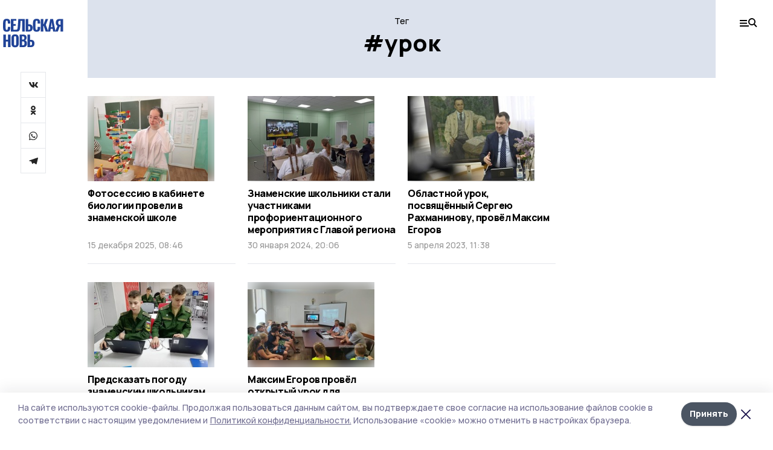

--- FILE ---
content_type: text/html; charset=utf-8
request_url: https://gazetaznamenka.ru/tags/urok
body_size: 25467
content:
<!doctype html>
<html data-n-head-ssr lang="ru" data-n-head="%7B%22lang%22:%7B%22ssr%22:%22ru%22%7D%7D">
  <head >
    <title>Все новости на тему: урок | Сельская новь</title><meta data-n-head="ssr" charset="utf-8"><meta data-n-head="ssr" data-hid="og:url" property="og:url" content="https://gazetaznamenka.ru/tags/urok"><meta data-n-head="ssr" data-hid="og:type" property="og:type" content="article"><meta data-n-head="ssr" name="viewport" content="width=1300"><meta data-n-head="ssr" name="yandex-verification" content="4a96eb7cde6dd3a7"><meta data-n-head="ssr" name="zen-verification" content=""><meta data-n-head="ssr" name="google-site-verification" content="N1BdAKobTA0DW7f_IoMYH1pLyoOPWcB9V9-xl67xR54"><meta data-n-head="ssr" data-hid="og:title" property="og:title" content="Все новости на тему: урок | Сельская новь"><meta data-n-head="ssr" data-hid="og:description" property="og:description" content="Читайте последние актуальные новости главных событий Тамбова на тему &quot;урок&quot; в ленте новостей на сайте Сельская новь"><meta data-n-head="ssr" data-hid="description" name="description" content="Читайте последние актуальные новости главных событий Тамбова на тему &quot;урок&quot; в ленте новостей на сайте Сельская новь"><meta data-n-head="ssr" data-hid="keywords" name="keywords" content="новости,тамбов,урок,Сельская новь"><link data-n-head="ssr" rel="preconnect" href="https://fonts.gstatic.com"><link data-n-head="ssr" rel="stylesheet" href="https://fonts.googleapis.com/css2?family=Arimo:wght@400;700&amp;family=Inter:wght@400;700&amp;family=Manrope:wght@400;500;600;700;800&amp;family=Montserrat:wght@400;700&amp;display=swap"><link data-n-head="ssr" rel="icon" href="https://api.top68.ru/attachments/b9da6f2c2d41cf08433c0ccbfe55140e7ad9b30a/store/151fc4b12a3bde9dafe691e1779d8b63a7fe4286b84d326d7da3c20e92ff/favicon.ico"><link data-n-head="ssr" rel="stylesheet" href="https://fonts.googleapis.com/css2?family=Fira+Sans+Extra+Condensed:wght@800&amp;display=swap"><link data-n-head="ssr" rel="canonical" href="https://gazetaznamenka.ru/tags/urok"><script data-n-head="ssr" src="https://yastatic.net/pcode/adfox/loader.js" crossorigin="anonymous"></script><script data-n-head="ssr" type="application/ld+json">{
              "@context": "https://schema.org",
              "@type": "Organization",
              "name": "Сельская новь",
              "url": "https://gazetaznamenka.ru",
              "logo": {
                "@type": "ImageObject",
                "url": "https://api.top68.ru/attachments/df65f5180be3b5b4b9269fb9789c48218c1169d9/store/eb689cc1607a27e03124db7a76f4b18a72fa193767e2f77e8c7174dc55c5/selnov.svg"
              }
          }</script><script data-n-head="ssr" type="text/javascript" src="https://vk.com/js/api/openapi.js?168"></script><link rel="preload" href="/_nuxt/2eeaf0c.js" as="script"><link rel="preload" href="/_nuxt/b02d1a6.js" as="script"><link rel="preload" href="/_nuxt/c25e4f1.js" as="script"><link rel="preload" href="/_nuxt/c16a920.js" as="script"><link rel="preload" href="/_nuxt/78cd59f.js" as="script"><style data-vue-ssr-id="54b08540:0 37e98faf:0 53f61d5f:0 5d3964c8:0 527dd3f5:0 164f9dfa:0 0bc78b3e:0 48139846:0 f222a4c6:0 423c4245:0 90d349b0:0 8033b68e:0 cbba6ba4:0 511952ee:0 533f10fc:0 da892aca:0 8d630b32:0">/*! tailwindcss v2.1.2 | MIT License | https://tailwindcss.com*//*! modern-normalize v1.1.0 | MIT License | https://github.com/sindresorhus/modern-normalize */

/*
Document
========
*/

/**
Use a better box model (opinionated).
*/

*,
::before,
::after {
	box-sizing: border-box;
}

/**
Use a more readable tab size (opinionated).
*/

html {
	-moz-tab-size: 4;
	-o-tab-size: 4;
	   tab-size: 4;
}

/**
1. Correct the line height in all browsers.
2. Prevent adjustments of font size after orientation changes in iOS.
*/

html {
	line-height: 1.15; /* 1 */
	-webkit-text-size-adjust: 100%; /* 2 */
}

/*
Sections
========
*/

/**
Remove the margin in all browsers.
*/

body {
	margin: 0;
}

/**
Improve consistency of default fonts in all browsers. (https://github.com/sindresorhus/modern-normalize/issues/3)
*/

body {
	font-family:
		system-ui,
		-apple-system, /* Firefox supports this but not yet `system-ui` */
		'Segoe UI',
		Roboto,
		Helvetica,
		Arial,
		sans-serif,
		'Apple Color Emoji',
		'Segoe UI Emoji';
}

/*
Grouping content
================
*/

/**
1. Add the correct height in Firefox.
2. Correct the inheritance of border color in Firefox. (https://bugzilla.mozilla.org/show_bug.cgi?id=190655)
*/

hr {
	height: 0; /* 1 */
	color: inherit; /* 2 */
}

/*
Text-level semantics
====================
*/

/**
Add the correct text decoration in Chrome, Edge, and Safari.
*/

abbr[title] {
	-webkit-text-decoration: underline dotted;
	        text-decoration: underline dotted;
}

/**
Add the correct font weight in Edge and Safari.
*/

b,
strong {
	font-weight: bolder;
}

/**
1. Improve consistency of default fonts in all browsers. (https://github.com/sindresorhus/modern-normalize/issues/3)
2. Correct the odd 'em' font sizing in all browsers.
*/

code,
kbd,
samp,
pre {
	font-family:
		ui-monospace,
		SFMono-Regular,
		Consolas,
		'Liberation Mono',
		Menlo,
		monospace; /* 1 */
	font-size: 1em; /* 2 */
}

/**
Add the correct font size in all browsers.
*/

small {
	font-size: 80%;
}

/**
Prevent 'sub' and 'sup' elements from affecting the line height in all browsers.
*/

sub,
sup {
	font-size: 75%;
	line-height: 0;
	position: relative;
	vertical-align: baseline;
}

sub {
	bottom: -0.25em;
}

sup {
	top: -0.5em;
}

/*
Tabular data
============
*/

/**
1. Remove text indentation from table contents in Chrome and Safari. (https://bugs.chromium.org/p/chromium/issues/detail?id=999088, https://bugs.webkit.org/show_bug.cgi?id=201297)
2. Correct table border color inheritance in all Chrome and Safari. (https://bugs.chromium.org/p/chromium/issues/detail?id=935729, https://bugs.webkit.org/show_bug.cgi?id=195016)
*/

table {
	text-indent: 0; /* 1 */
	border-color: inherit; /* 2 */
}

/*
Forms
=====
*/

/**
1. Change the font styles in all browsers.
2. Remove the margin in Firefox and Safari.
*/

button,
input,
optgroup,
select,
textarea {
	font-family: inherit; /* 1 */
	font-size: 100%; /* 1 */
	line-height: 1.15; /* 1 */
	margin: 0; /* 2 */
}

/**
Remove the inheritance of text transform in Edge and Firefox.
1. Remove the inheritance of text transform in Firefox.
*/

button,
select { /* 1 */
	text-transform: none;
}

/**
Correct the inability to style clickable types in iOS and Safari.
*/

button,
[type='button'],
[type='reset'],
[type='submit'] {
	-webkit-appearance: button;
}

/**
Remove the inner border and padding in Firefox.
*/

::-moz-focus-inner {
	border-style: none;
	padding: 0;
}

/**
Restore the focus styles unset by the previous rule.
*/

:-moz-focusring {
	outline: 1px dotted ButtonText;
}

/**
Remove the additional ':invalid' styles in Firefox.
See: https://github.com/mozilla/gecko-dev/blob/2f9eacd9d3d995c937b4251a5557d95d494c9be1/layout/style/res/forms.css#L728-L737
*/

:-moz-ui-invalid {
	box-shadow: none;
}

/**
Remove the padding so developers are not caught out when they zero out 'fieldset' elements in all browsers.
*/

legend {
	padding: 0;
}

/**
Add the correct vertical alignment in Chrome and Firefox.
*/

progress {
	vertical-align: baseline;
}

/**
Correct the cursor style of increment and decrement buttons in Safari.
*/

::-webkit-inner-spin-button,
::-webkit-outer-spin-button {
	height: auto;
}

/**
1. Correct the odd appearance in Chrome and Safari.
2. Correct the outline style in Safari.
*/

[type='search'] {
	-webkit-appearance: textfield; /* 1 */
	outline-offset: -2px; /* 2 */
}

/**
Remove the inner padding in Chrome and Safari on macOS.
*/

::-webkit-search-decoration {
	-webkit-appearance: none;
}

/**
1. Correct the inability to style clickable types in iOS and Safari.
2. Change font properties to 'inherit' in Safari.
*/

::-webkit-file-upload-button {
	-webkit-appearance: button; /* 1 */
	font: inherit; /* 2 */
}

/*
Interactive
===========
*/

/*
Add the correct display in Chrome and Safari.
*/

summary {
	display: list-item;
}/**
 * Manually forked from SUIT CSS Base: https://github.com/suitcss/base
 * A thin layer on top of normalize.css that provides a starting point more
 * suitable for web applications.
 */

/**
 * Removes the default spacing and border for appropriate elements.
 */

blockquote,
dl,
dd,
h1,
h2,
h3,
h4,
h5,
h6,
hr,
figure,
p,
pre {
  margin: 0;
}

button {
  background-color: transparent;
  background-image: none;
}

/**
 * Work around a Firefox/IE bug where the transparent `button` background
 * results in a loss of the default `button` focus styles.
 */

button:focus {
  outline: 1px dotted;
  outline: 5px auto -webkit-focus-ring-color;
}

fieldset {
  margin: 0;
  padding: 0;
}

ol,
ul {
  list-style: none;
  margin: 0;
  padding: 0;
}

/**
 * Tailwind custom reset styles
 */

/**
 * 1. Use the user's configured `sans` font-family (with Tailwind's default
 *    sans-serif font stack as a fallback) as a sane default.
 * 2. Use Tailwind's default "normal" line-height so the user isn't forced
 *    to override it to ensure consistency even when using the default theme.
 */

html {
  font-family: Manrope, sans-serif; /* 1 */
  line-height: 1.5; /* 2 */
}


/**
 * Inherit font-family and line-height from `html` so users can set them as
 * a class directly on the `html` element.
 */

body {
  font-family: inherit;
  line-height: inherit;
}

/**
 * 1. Prevent padding and border from affecting element width.
 *
 *    We used to set this in the html element and inherit from
 *    the parent element for everything else. This caused issues
 *    in shadow-dom-enhanced elements like <details> where the content
 *    is wrapped by a div with box-sizing set to `content-box`.
 *
 *    https://github.com/mozdevs/cssremedy/issues/4
 *
 *
 * 2. Allow adding a border to an element by just adding a border-width.
 *
 *    By default, the way the browser specifies that an element should have no
 *    border is by setting it's border-style to `none` in the user-agent
 *    stylesheet.
 *
 *    In order to easily add borders to elements by just setting the `border-width`
 *    property, we change the default border-style for all elements to `solid`, and
 *    use border-width to hide them instead. This way our `border` utilities only
 *    need to set the `border-width` property instead of the entire `border`
 *    shorthand, making our border utilities much more straightforward to compose.
 *
 *    https://github.com/tailwindcss/tailwindcss/pull/116
 */

*,
::before,
::after {
  box-sizing: border-box; /* 1 */
  border-width: 0; /* 2 */
  border-style: solid; /* 2 */
  border-color: #e5e7eb; /* 2 */
}

/*
 * Ensure horizontal rules are visible by default
 */

hr {
  border-top-width: 1px;
}

/**
 * Undo the `border-style: none` reset that Normalize applies to images so that
 * our `border-{width}` utilities have the expected effect.
 *
 * The Normalize reset is unnecessary for us since we default the border-width
 * to 0 on all elements.
 *
 * https://github.com/tailwindcss/tailwindcss/issues/362
 */

img {
  border-style: solid;
}

textarea {
  resize: vertical;
}

input::-moz-placeholder, textarea::-moz-placeholder {
  opacity: 1;
  color: #9ca3af;
}

input:-ms-input-placeholder, textarea:-ms-input-placeholder {
  opacity: 1;
  color: #9ca3af;
}

input::placeholder,
textarea::placeholder {
  opacity: 1;
  color: #9ca3af;
}

button,
[role="button"] {
  cursor: pointer;
}

table {
  border-collapse: collapse;
}

h1,
h2,
h3,
h4,
h5,
h6 {
  font-size: inherit;
  font-weight: inherit;
}

/**
 * Reset links to optimize for opt-in styling instead of
 * opt-out.
 */

a {
  color: inherit;
  text-decoration: inherit;
}

/**
 * Reset form element properties that are easy to forget to
 * style explicitly so you don't inadvertently introduce
 * styles that deviate from your design system. These styles
 * supplement a partial reset that is already applied by
 * normalize.css.
 */

button,
input,
optgroup,
select,
textarea {
  padding: 0;
  line-height: inherit;
  color: inherit;
}

/**
 * Use the configured 'mono' font family for elements that
 * are expected to be rendered with a monospace font, falling
 * back to the system monospace stack if there is no configured
 * 'mono' font family.
 */

pre,
code,
kbd,
samp {
  font-family: ui-monospace, SFMono-Regular, Menlo, Monaco, Consolas, "Liberation Mono", "Courier New", monospace;
}

/**
 * Make replaced elements `display: block` by default as that's
 * the behavior you want almost all of the time. Inspired by
 * CSS Remedy, with `svg` added as well.
 *
 * https://github.com/mozdevs/cssremedy/issues/14
 */

img,
svg,
video,
canvas,
audio,
iframe,
embed,
object {
  display: block;
  vertical-align: middle;
}

/**
 * Constrain images and videos to the parent width and preserve
 * their intrinsic aspect ratio.
 *
 * https://github.com/mozdevs/cssremedy/issues/14
 */

img,
video {
  max-width: 100%;
  height: auto;
}*{--tw-shadow:0 0 #0000;--tw-ring-inset:var(--tw-empty,/*!*/ /*!*/);--tw-ring-offset-width:0px;--tw-ring-offset-color:#fff;--tw-ring-color:rgba(59, 130, 246, 0.5);--tw-ring-offset-shadow:0 0 #0000;--tw-ring-shadow:0 0 #0000;}.pointer-events-none{pointer-events:none;}.relative{position:relative;}.absolute{position:absolute;}.sticky{position:sticky;}.static{position:static;}.fixed{position:fixed;}.left-0{left:0px;}.top-0{top:0px;}.top-4{top:1rem;}.right-2{right:0.5rem;}.right-4{right:1rem;}.bottom-0{bottom:0px;}.right-8{right:2rem;}.left-auto{left:auto;}.right-0{right:0px;}.left-6{left:1.5rem;}.bottom-6{bottom:1.5rem;}.-right-10{right:-2.5rem;}.-left-10{left:-2.5rem;}.top-14{top:3.5rem;}.top-2{top:0.5rem;}.right-5{right:1.25rem;}.bottom-5{bottom:1.25rem;}.left-2{left:0.5rem;}.bottom-2{bottom:0.5rem;}.-right-6{right:-1.5rem;}.-left-6{left:-1.5rem;}.left-4{left:1rem;}.bottom-4{bottom:1rem;}.right-6{right:1.5rem;}.bottom-8{bottom:2rem;}.top-6{top:1.5rem;}.top-3{top:0.75rem;}.z-50{z-index:50;}.z-10{z-index:10;}.m-4{margin:1rem;}.m-5{margin:1.25rem;}.m-0{margin:0px;}.m-6{margin:1.5rem;}.m-10{margin:2.5rem;}.my-6{margin-top:1.5rem;margin-bottom:1.5rem;}.mx-auto{margin-left:auto;margin-right:auto;}.mx-9{margin-left:2.25rem;margin-right:2.25rem;}.-mx-4{margin-left:-1rem;margin-right:-1rem;}.my-4{margin-top:1rem;margin-bottom:1rem;}.my-2{margin-top:0.5rem;margin-bottom:0.5rem;}.my-0{margin-top:0px;margin-bottom:0px;}.my-8{margin-top:2rem;margin-bottom:2rem;}.mx-5{margin-left:1.25rem;margin-right:1.25rem;}.-mx-8{margin-left:-2rem;margin-right:-2rem;}.mx-4{margin-left:1rem;margin-right:1rem;}.mx-0{margin-left:0px;margin-right:0px;}.mx-3{margin-left:0.75rem;margin-right:0.75rem;}.my-5{margin-top:1.25rem;margin-bottom:1.25rem;}.my-12{margin-top:3rem;margin-bottom:3rem;}.mx-14{margin-left:3.5rem;margin-right:3.5rem;}.-mx-6{margin-left:-1.5rem;margin-right:-1.5rem;}.-mx-11{margin-left:-2.75rem;margin-right:-2.75rem;}.mr-2{margin-right:0.5rem;}.mb-3{margin-bottom:0.75rem;}.mb-2{margin-bottom:0.5rem;}.mt-2{margin-top:0.5rem;}.mb-6{margin-bottom:1.5rem;}.mt-20{margin-top:5rem;}.mb-5{margin-bottom:1.25rem;}.mb-0{margin-bottom:0px;}.mr-4{margin-right:1rem;}.mb-1{margin-bottom:0.25rem;}.mb-10{margin-bottom:2.5rem;}.mb-12{margin-bottom:3rem;}.mr-3{margin-right:0.75rem;}.ml-auto{margin-left:auto;}.-mt-1{margin-top:-0.25rem;}.mr-10{margin-right:2.5rem;}.mb-4{margin-bottom:1rem;}.mb-8{margin-bottom:2rem;}.mt-1{margin-top:0.25rem;}.mt-4{margin-top:1rem;}.mt-6{margin-top:1.5rem;}.mr-5{margin-right:1.25rem;}.mt-8{margin-top:2rem;}.-mr-4{margin-right:-1rem;}.mr-0{margin-right:0px;}.mr-9{margin-right:2.25rem;}.mr-16{margin-right:4rem;}.mt-10{margin-top:2.5rem;}.mr-1{margin-right:0.25rem;}.mr-6{margin-right:1.5rem;}.mt-5{margin-top:1.25rem;}.mt-3{margin-top:0.75rem;}.-mt-6{margin-top:-1.5rem;}.mr-8{margin-right:2rem;}.mb-7{margin-bottom:1.75rem;}.mt-0{margin-top:0px;}.ml-4{margin-left:1rem;}.mb-9{margin-bottom:2.25rem;}.ml-5{margin-left:1.25rem;}.mr-12{margin-right:3rem;}.mr-14{margin-right:3.5rem;}.ml-0{margin-left:0px;}.mt-16{margin-top:4rem;}.ml-10{margin-left:2.5rem;}.ml-12{margin-left:3rem;}.-ml-4{margin-left:-1rem;}.block{display:block;}.inline-block{display:inline-block;}.flex{display:flex;}.table{display:table;}.\!table{display:table !important;}.grid{display:grid;}.hidden{display:none;}.h-0{height:0px;}.h-full{height:100%;}.h-auto{height:auto;}.h-12{height:3rem;}.h-screen{height:100vh;}.w-full{width:100%;}.w-auto{width:auto;}.w-16{width:4rem;}.w-1\/4{width:25%;}.w-3\/4{width:75%;}.w-1\/2{width:50%;}.min-w-full{min-width:100%;}.max-w-full{max-width:100%;}.flex-shrink-0{flex-shrink:0;}.flex-grow-0{flex-grow:0;}.border-collapse{border-collapse:collapse;}.transform{--tw-translate-x:0;--tw-translate-y:0;--tw-rotate:0;--tw-skew-x:0;--tw-skew-y:0;--tw-scale-x:1;--tw-scale-y:1;transform:translateX(var(--tw-translate-x)) translateY(var(--tw-translate-y)) rotate(var(--tw-rotate)) skewX(var(--tw-skew-x)) skewY(var(--tw-skew-y)) scaleX(var(--tw-scale-x)) scaleY(var(--tw-scale-y));}.cursor-pointer{cursor:pointer;}.appearance-none{-webkit-appearance:none;-moz-appearance:none;appearance:none;}.grid-cols-3{grid-template-columns:repeat(3, minmax(0, 1fr));}.grid-cols-1{grid-template-columns:repeat(1, minmax(0, 1fr));}.grid-cols-2{grid-template-columns:repeat(2, minmax(0, 1fr));}.grid-cols-4{grid-template-columns:repeat(4, minmax(0, 1fr));}.flex-col{flex-direction:column;}.flex-wrap{flex-wrap:wrap;}.flex-nowrap{flex-wrap:nowrap;}.items-center{align-items:center;}.items-end{align-items:flex-end;}.justify-between{justify-content:space-between;}.justify-center{justify-content:center;}.justify-end{justify-content:flex-end;}.gap-3{gap:0.75rem;}.gap-10{gap:2.5rem;}.gap-5{gap:1.25rem;}.gap-6{gap:1.5rem;}.gap-14{gap:3.5rem;}.gap-4{gap:1rem;}.gap-2{gap:0.5rem;}.gap-16{gap:4rem;}.gap-9{gap:2.25rem;}.gap-8{gap:2rem;}.gap-12{gap:3rem;}.gap-1{gap:0.25rem;}.gap-7{gap:1.75rem;}.overflow-hidden{overflow:hidden;}.overflow-auto{overflow:auto;}.overflow-visible{overflow:visible;}.whitespace-nowrap{white-space:nowrap;}.break-all{word-break:break-all;}.rounded-none{border-radius:0px;}.rounded-full{border-radius:9999px;}.rounded{border-radius:0.25rem;}.rounded-lg{border-radius:0.5rem;}.rounded-2xl{border-radius:1rem;}.rounded-3xl{border-radius:1.5rem;}.border{border-width:1px;}.border-4{border-width:4px;}.border-b{border-bottom-width:1px;}.border-t{border-top-width:1px;}.border-none{border-style:none;}.border-dashed{border-style:dashed;}.border-black{--tw-border-opacity:1;border-color:rgba(0, 0, 0, var(--tw-border-opacity));}.border-blue-500{--tw-border-opacity:1;border-color:rgba(59, 130, 246, var(--tw-border-opacity));}.bg-gray-200{--tw-bg-opacity:1;background-color:rgba(229, 231, 235, var(--tw-bg-opacity));}.bg-white{--tw-bg-opacity:1;background-color:rgba(255, 255, 255, var(--tw-bg-opacity));}.bg-gray-100{--tw-bg-opacity:1;background-color:rgba(243, 244, 246, var(--tw-bg-opacity));}.bg-black{--tw-bg-opacity:1;background-color:rgba(0, 0, 0, var(--tw-bg-opacity));}.bg-gray-600{--tw-bg-opacity:1;background-color:rgba(75, 85, 99, var(--tw-bg-opacity));}.bg-gray-50{--tw-bg-opacity:1;background-color:rgba(249, 250, 251, var(--tw-bg-opacity));}.bg-transparent{background-color:transparent;}.bg-cover{background-size:cover;}.bg-center{background-position:center;}.bg-top{background-position:top;}.bg-no-repeat{background-repeat:no-repeat;}.object-contain{-o-object-fit:contain;object-fit:contain;}.object-cover{-o-object-fit:cover;object-fit:cover;}.object-center{-o-object-position:center;object-position:center;}.p-6{padding:1.5rem;}.p-4{padding:1rem;}.p-2{padding:0.5rem;}.p-3{padding:0.75rem;}.p-8{padding:2rem;}.p-0{padding:0px;}.p-5{padding:1.25rem;}.p-11{padding:2.75rem;}.py-5{padding-top:1.25rem;padding-bottom:1.25rem;}.px-0{padding-left:0px;padding-right:0px;}.px-4{padding-left:1rem;padding-right:1rem;}.py-1{padding-top:0.25rem;padding-bottom:0.25rem;}.px-20{padding-left:5rem;padding-right:5rem;}.px-5{padding-left:1.25rem;padding-right:1.25rem;}.py-4{padding-top:1rem;padding-bottom:1rem;}.px-6{padding-left:1.5rem;padding-right:1.5rem;}.py-3{padding-top:0.75rem;padding-bottom:0.75rem;}.py-6{padding-top:1.5rem;padding-bottom:1.5rem;}.px-2{padding-left:0.5rem;padding-right:0.5rem;}.py-2{padding-top:0.5rem;padding-bottom:0.5rem;}.px-3{padding-left:0.75rem;padding-right:0.75rem;}.px-8{padding-left:2rem;padding-right:2rem;}.px-7{padding-left:1.75rem;padding-right:1.75rem;}.px-12{padding-left:3rem;padding-right:3rem;}.pt-2{padding-top:0.5rem;}.pb-3{padding-bottom:0.75rem;}.pt-3{padding-top:0.75rem;}.pb-5{padding-bottom:1.25rem;}.pb-6{padding-bottom:1.5rem;}.pt-4{padding-top:1rem;}.pb-2{padding-bottom:0.5rem;}.pt-6{padding-top:1.5rem;}.pl-4{padding-left:1rem;}.pb-12{padding-bottom:3rem;}.pl-12{padding-left:3rem;}.pr-4{padding-right:1rem;}.pb-1{padding-bottom:0.25rem;}.pb-0{padding-bottom:0px;}.pb-7{padding-bottom:1.75rem;}.pb-4{padding-bottom:1rem;}.pr-6{padding-right:1.5rem;}.pb-8{padding-bottom:2rem;}.pt-5{padding-top:1.25rem;}.pt-0{padding-top:0px;}.pb-10{padding-bottom:2.5rem;}.pt-8{padding-top:2rem;}.pl-8{padding-left:2rem;}.pt-1{padding-top:0.25rem;}.pl-3{padding-left:0.75rem;}.pl-6{padding-left:1.5rem;}.text-center{text-align:center;}.text-left{text-align:left;}.font-sans{font-family:Manrope, sans-serif;}.font-serif{font-family:ui-serif, Georgia, Cambria, "Times New Roman", Times, serif;}.text-xs{font-size:11px;}.text-base{font-size:14px;}.text-2xl{font-size:22px;}.text-lg{font-size:16px;}.text-3xl{font-size:28px;}.text-xl{font-size:18px;}.text-sm{font-size:12px;}.text-4xl{font-size:38px;}.font-bold{font-weight:800;}.font-semibold{font-weight:600;}.font-medium{font-weight:500;}.font-normal{font-weight:500;}.leading-tight{line-height:1.16;}.leading-none{line-height:1;}.leading-relaxed{line-height:1.55;}.leading-6{line-height:1.5rem;}.leading-normal{line-height:1.29;}.tracking-tight{letter-spacing:-0.025em;}.text-black{--tw-text-opacity:1;color:rgba(0, 0, 0, var(--tw-text-opacity));}.text-white{--tw-text-opacity:1;color:rgba(255, 255, 255, var(--tw-text-opacity));}.text-blue-500{--tw-text-opacity:1;color:rgba(59, 130, 246, var(--tw-text-opacity));}.text-gray-600{--tw-text-opacity:1;color:rgba(75, 85, 99, var(--tw-text-opacity));}.underline{text-decoration:underline;}.placeholder-black::-moz-placeholder{--tw-placeholder-opacity:1;color:rgba(0, 0, 0, var(--tw-placeholder-opacity));}.placeholder-black:-ms-input-placeholder{--tw-placeholder-opacity:1;color:rgba(0, 0, 0, var(--tw-placeholder-opacity));}.placeholder-black::placeholder{--tw-placeholder-opacity:1;color:rgba(0, 0, 0, var(--tw-placeholder-opacity));}.opacity-40{opacity:0.4;}.opacity-25{opacity:0.25;}.opacity-100{opacity:1;}.opacity-50{opacity:0.5;}.opacity-0{opacity:0;}.opacity-60{opacity:0.6;}.opacity-90{opacity:0.9;}.opacity-70{opacity:0.7;}.opacity-30{opacity:0.3;}.shadow-none{--tw-shadow:0 0 #0000;box-shadow:var(--tw-ring-offset-shadow, 0 0 #0000), var(--tw-ring-shadow, 0 0 #0000), var(--tw-shadow);}.shadow{--tw-shadow:0 1px 3px 0 rgba(0, 0, 0, 0.1), 0 1px 2px 0 rgba(0, 0, 0, 0.06);box-shadow:var(--tw-ring-offset-shadow, 0 0 #0000), var(--tw-ring-shadow, 0 0 #0000), var(--tw-shadow);}.shadow-xl{--tw-shadow:0 20px 25px -5px rgba(0, 0, 0, 0.1), 0 10px 10px -5px rgba(0, 0, 0, 0.04);box-shadow:var(--tw-ring-offset-shadow, 0 0 #0000), var(--tw-ring-shadow, 0 0 #0000), var(--tw-shadow);}.shadow-2xl{--tw-shadow:0 25px 50px -12px rgba(0, 0, 0, 0.25);box-shadow:var(--tw-ring-offset-shadow, 0 0 #0000), var(--tw-ring-shadow, 0 0 #0000), var(--tw-shadow);}.outline-none{outline:2px solid transparent;outline-offset:2px;}.filter{--tw-blur:var(--tw-empty,/*!*/ /*!*/);--tw-brightness:var(--tw-empty,/*!*/ /*!*/);--tw-contrast:var(--tw-empty,/*!*/ /*!*/);--tw-grayscale:var(--tw-empty,/*!*/ /*!*/);--tw-hue-rotate:var(--tw-empty,/*!*/ /*!*/);--tw-invert:var(--tw-empty,/*!*/ /*!*/);--tw-saturate:var(--tw-empty,/*!*/ /*!*/);--tw-sepia:var(--tw-empty,/*!*/ /*!*/);--tw-drop-shadow:var(--tw-empty,/*!*/ /*!*/);filter:var(--tw-blur) var(--tw-brightness) var(--tw-contrast) var(--tw-grayscale) var(--tw-hue-rotate) var(--tw-invert) var(--tw-saturate) var(--tw-sepia) var(--tw-drop-shadow);}.blur{--tw-blur:blur(8px);}.transition{transition-property:background-color, border-color, color, fill, stroke, opacity, box-shadow, transform, filter, -webkit-backdrop-filter;transition-property:background-color, border-color, color, fill, stroke, opacity, box-shadow, transform, filter, backdrop-filter;transition-property:background-color, border-color, color, fill, stroke, opacity, box-shadow, transform, filter, backdrop-filter, -webkit-backdrop-filter;transition-timing-function:cubic-bezier(0.4, 0, 0.2, 1);transition-duration:150ms;}.transition-opacity{transition-property:opacity;transition-timing-function:cubic-bezier(0.4, 0, 0.2, 1);transition-duration:150ms;}.duration-300{transition-duration:300ms;}.duration-200{transition-duration:200ms;}.hover\:bg-gray-50:hover{--tw-bg-opacity:1;background-color:rgba(249, 250, 251, var(--tw-bg-opacity));}.hover\:bg-white:hover{--tw-bg-opacity:1;background-color:rgba(255, 255, 255, var(--tw-bg-opacity));}.hover\:underline:hover{text-decoration:underline;}.hover\:opacity-80:hover{opacity:0.8;}.hover\:opacity-100:hover{opacity:1;}
.bg-img{position:relative;height:0px;--tw-bg-opacity:1;background-color:rgba(229, 231, 235, var(--tw-bg-opacity));background-size:cover;padding-bottom:67%}.bg-img img{position:absolute;height:100%;width:100%;-o-object-fit:cover;object-fit:cover}.cm-button{cursor:pointer;padding:0.75rem;font-weight:800;--tw-text-opacity:1;color:rgba(255, 255, 255, var(--tw-text-opacity));background:#6a95bc}.cm-button.__lg{padding-left:1.5rem;font-size:20px}.cm-title{margin-bottom:0.5rem;font-weight:800;letter-spacing:-0.025em;font-size:20px}.cm-subtitle{margin-bottom:0.75rem;font-weight:800;letter-spacing:-0.025em;font-size:20px}.cm-lead{margin-bottom:1rem;font-size:16px;letter-spacing:-0.025em}.cm-meta{margin-bottom:1rem}.cm-meta a, .cm-meta span{margin-right:0.75rem}.cm-meta a:last-child, .cm-meta span:last-child{opacity:0.5}body:not(.desktop) .mobile-cols{display:grid;gap:0.5rem;grid-template-columns:28px 1fr}body.desktop .cm-title{margin-bottom:1.25rem;font-size:38px;line-height:1.16}body.desktop .cm-subtitle{font-size:28px}body.desktop .cm-lead{margin-bottom:2rem;font-size:22px}body.desktop .cm-button.__lg{padding-left:1.75rem;font-size:28px}body.desktop div.cols.section{display:grid;grid-template-columns:775px 240px;gap:25px}body.desktop div.cols.section.mb-0{margin-bottom:0px}body.desktop section.cols{display:grid;grid-template-columns:775px 240px;gap:25px}body.desktop section.cols.mb-0{margin-bottom:0px}.f-label{margin-bottom:1.5rem;display:block}.f-title{margin-bottom:0.5rem;font-size:16px;font-weight:400}.f-input{display:block;width:100%;-webkit-appearance:none;-moz-appearance:none;appearance:none;border-radius:0px;padding-left:1.25rem;padding-right:1.25rem;padding-top:1rem;padding-bottom:1rem;font-size:16px;background:#eeeef1;font-weight:700}.f-input[type=email]{color:#5681a8}select.f-input{background:#eeeef1 calc(100% - 20px) 50% url([data-uri]) no-repeat}.f-checkbox, .f-radio{cursor:pointer;-webkit-appearance:none;-moz-appearance:none;appearance:none;border-radius:0px}.f-checkbox,.f-radio{width:20px;height:20px;flex:0 0 auto;background:url([data-uri])}.f-checkbox.__active,.f-checkbox:checked,.f-radio.__active,.f-radio:checked{background:url([data-uri])}.f-radio{background:url([data-uri])}.f-radio.__active,.f-radio:checked{background:url([data-uri])}.f-checkbox-label, .f-radio-label{margin-bottom:1.5rem;display:flex;align-items:center}.f-checkbox-title, .f-radio-title{margin-left:1rem;font-size:16px}body.desktop .f-title{margin-bottom:1rem;font-size:18px}body.desktop .f-checkbox-title, body.desktop .f-input, body.desktop .f-radio-title{font-size:18px}.fade-enter, .fade-leave-to{opacity:0}.fade-enter-active,.fade-leave-active{transition:opacity .2s ease}.fade-up-enter-active,.fade-up-leave-active{transition:all .35s}.fade-up-enter, .fade-up-leave-to{opacity:0}.fade-up-enter,.fade-up-leave-to{transform:translateY(-20px)}html{font-size:14px;font-weight:500;line-height:1.29;--block-width:700px;--active-color:#dce2ed}html.locked{overflow:hidden}ul{margin-left:2rem;list-style-type:disc}ol{margin-left:2rem;list-style-type:decimal}.container{padding-left:1rem;padding-right:1rem}iframe, img, video{max-width:100%}[lazy=error]{background-position:50%!important;background-size:60px!important;background-repeat:no-repeat!important}body.desktop .container{margin-left:auto;margin-right:auto;padding-left:0px;padding-right:0px;width:1220px}body.desktop [lazy=error]{background-size:80px!important}
.nuxt-progress{position:fixed;top:0;left:0;right:0;height:2px;width:0;opacity:1;transition:width .1s,opacity .4s;background-color:var(--active-color);z-index:999999}.nuxt-progress.nuxt-progress-notransition{transition:none}.nuxt-progress-failed{background-color:red}
.page[data-v-be8820c2]{min-height:100vh}.top-banner[data-v-be8820c2]{margin-left:auto;margin-right:auto;width:300px}body.desktop .top-banner[data-v-be8820c2]{width:1250px}body.desktop .page[data-v-be8820c2]{display:grid;grid-template-columns:50px 1040px 50px;gap:40px}body.desktop .page.__local[data-v-be8820c2]{grid-template-columns:100px 1040px 50px;width:1270px}body.desktop .page.__local .logo[data-v-be8820c2]{width:100%}body.desktop .logo-container[data-v-be8820c2], body.desktop .menu-trigger[data-v-be8820c2]{position:sticky}body.desktop .logo-container[data-v-be8820c2],body.desktop .menu-trigger[data-v-be8820c2]{top:30px;margin-top:30px}body.desktop .logo[data-v-be8820c2]{margin-left:auto;margin-right:auto;display:block;width:42px;margin-bottom:40px}
.bnr[data-v-79f9e22a]{margin-left:auto;margin-right:auto;width:300px}.bnr[data-v-79f9e22a]:not(:empty){margin-bottom:1rem}.bnr-container.mb-0 .bnr[data-v-79f9e22a]{margin-bottom:0}body.desktop .bnr[data-v-79f9e22a]{width:auto}
.lightning[data-v-92ba7552]{display:block;padding-top:0.5rem;padding-bottom:0.75rem;text-align:center;background:var(--active-color)}.rubric[data-v-92ba7552]{font-size:11px}.title[data-v-92ba7552]{margin-left:auto;margin-right:auto;font-weight:800;line-height:1.16;max-width:80%}body.desktop .lightning[data-v-92ba7552]{padding-top:0.75rem;padding-bottom:1.25rem}body.desktop .rubric[data-v-92ba7552]{font-size:14px}body.desktop .title[data-v-92ba7552]{font-size:22px;max-width:500px}
a[data-v-2a55e268]{display:inline-block}img[data-v-2a55e268]{width:28px}img.__local[data-v-2a55e268]{width:auto;max-height:50px}body.desktop img[data-v-2a55e268]{width:auto}body.desktop img.__local[data-v-2a55e268]{width:100%}
.share[data-v-4d069d78]{margin-left:auto;margin-right:auto;width:42px}a[data-v-4d069d78]{display:block;cursor:pointer;border-width:1px;background-position:center;background-repeat:no-repeat;border-bottom-width:0;height:42px}a[data-v-4d069d78]:last-child{border-bottom-width:1px}.vk[data-v-4d069d78]{background-image:url(/_nuxt/img/vk.a3fc87d.svg)}.fb[data-v-4d069d78]{background-image:url([data-uri])}.ok[data-v-4d069d78]{background-image:url(/_nuxt/img/ok.480e53f.svg)}.wa[data-v-4d069d78]{background-image:url(/_nuxt/img/wa.f2f254d.svg)}.tg[data-v-4d069d78]{background-image:url([data-uri])}.share.__dark a[data-v-4d069d78]{border-color:#828282}.share.__dark .vk[data-v-4d069d78]{background-image:url(/_nuxt/img/vk-white.dc41d20.svg)}.share.__dark .fb[data-v-4d069d78]{background-image:url([data-uri])}.share.__dark .ok[data-v-4d069d78]{background-image:url(/_nuxt/img/ok-white.c2036d3.svg)}.share.__dark .wa[data-v-4d069d78]{background-image:url(/_nuxt/img/wa-white.e567518.svg)}.share.__dark .tg[data-v-4d069d78]{background-image:url([data-uri])}.share.__top-matter-mobile[data-v-4d069d78]{width:32px}.share.__top-matter-mobile a[data-v-4d069d78]{height:36px}
body.desktop .h1[data-v-55b6a0ab]{margin-top:2.5rem}
.top[data-v-af3cb180]{text-align:center;background:var(--active-color);padding:26px 0 40px;margin-bottom:30px}.top.__red[data-v-af3cb180]{background:#eddcdf}.top.__blue[data-v-af3cb180]{background:#dce2ed}.top.__black[data-v-af3cb180]{--tw-text-opacity:1;color:rgba(255, 255, 255, var(--tw-text-opacity));background:#393939}.top.__image[data-v-af3cb180]{--tw-text-opacity:1;color:rgba(255, 255, 255, var(--tw-text-opacity))}.meta span[data-v-af3cb180]:not(:last-child):after{content:" • "}.title[data-v-af3cb180]{margin-left:auto;margin-right:auto;margin-top:0.5rem;font-size:38px;font-weight:800;line-height:1;width:610px}.text[data-v-af3cb180]{margin-left:auto;margin-right:auto;margin-top:1.5rem;font-size:16px;font-weight:600;width:500px}.text[data-v-af3cb180]:empty{display:none}.dd[data-v-af3cb180]{margin-left:auto;margin-right:auto;margin-top:2rem;max-width:775px}
body.desktop .matters[data-v-e1ad0c0a]{display:grid;grid-template-columns:repeat(3, minmax(0, 1fr));gap:30px 20px}
.item[data-v-632ba74c]{display:flex;flex-direction:column;justify-content:space-between;border-bottom-width:1px;padding-bottom:1.5rem}.img[data-v-632ba74c]{margin-bottom:0.75rem;width:210px}.title[data-v-632ba74c]{margin-bottom:0.5rem;font-size:16px;font-weight:800;letter-spacing:-0.025em}.title.__lg[data-v-632ba74c]{line-height:1.16;font-size:22px}.date[data-v-632ba74c]{opacity:0.4}.author[data-v-632ba74c]{margin-top:0.5rem;display:grid;gap:12px;grid-template-columns:48px 1fr}.author .avatar[data-v-632ba74c]{border-radius:9999px;--tw-bg-opacity:1;background-color:rgba(243, 244, 246, var(--tw-bg-opacity));height:48px}.author .name[data-v-632ba74c]{font-size:16px;font-weight:800}.author .job[data-v-632ba74c]{line-height:1.16}
.blur-img-container[data-v-1da254d6]{position:relative;height:0px;overflow:hidden;--tw-bg-opacity:1;background-color:rgba(229, 231, 235, var(--tw-bg-opacity));background-position:center;background-repeat:no-repeat;padding-bottom:67%;background-size:70px;background-image:url(/image-plug.svg)}.blur-img-blur[data-v-1da254d6]{position:absolute;left:0px;top:0px;height:100%;width:100%;background-size:cover;background-position:center;filter:blur(10px)}.blur-img-img[data-v-1da254d6]{position:absolute;left:0px;top:0px;height:100%;width:100%;-o-object-fit:contain;object-fit:contain;-o-object-position:center;object-position:center}
.component[data-v-5fd10323]{margin-top:1.5rem;margin-bottom:1.5rem;display:flex;height:3rem;align-items:center;justify-content:center}@keyframes rotate-data-v-5fd10323{0%{transform:rotate(0)}to{transform:rotate(1turn)}}.component span[data-v-5fd10323]{height:100%;width:4rem;background:no-repeat url(/_nuxt/img/loading.dd38236.svg) 50%/contain;animation:rotate-data-v-5fd10323 .8s infinite}
.no-results[data-v-ee8e452e]{margin-bottom:1.5rem;font-size:22px;font-weight:800;line-height:1;opacity:0.5}body.desktop .no-results[data-v-ee8e452e]{font-size:32px;width:540px}
.menu-trigger[data-v-56fec8e9]{cursor:pointer;--tw-bg-opacity:1;background-color:rgba(0, 0, 0, var(--tw-bg-opacity));width:29px;height:15px;-webkit-mask:url(/_nuxt/img/menu-trigger.cfeb88d.svg);mask:url(/_nuxt/img/menu-trigger.cfeb88d.svg)}.menu-trigger.__dark[data-v-56fec8e9]{--tw-bg-opacity:1;background-color:rgba(255, 255, 255, var(--tw-bg-opacity))}
.title[data-v-69711598]{margin-bottom:0.5rem;font-weight:800;font-size:20px}.footer[data-v-69711598]{--tw-text-opacity:1;color:rgba(255, 255, 255, var(--tw-text-opacity));background:#2e2e2e;padding:35px 30px 50px 50px}.cols[data-v-69711598]{display:grid;grid-template-columns:repeat(1, minmax(0, 1fr));gap:1.5rem;font-size:12px}.cols[data-v-69711598] p{margin-bottom:1rem}body.desktop .footer[data-v-69711598]{margin-left:auto;margin-right:auto;width:1040px;font-size:13px;font-family:Inter;padding:30px}body.desktop .cols[data-v-69711598]{gap:3.5rem}body.desktop .cols.__2[data-v-69711598]{grid-template-columns:repeat(2, minmax(0, 1fr))}body.desktop .cols.__3[data-v-69711598]{grid-template-columns:repeat(3, minmax(0, 1fr))}</style>
  </head>
  <body class="desktop" data-n-head="%7B%22class%22:%7B%22ssr%22:%22desktop%22%7D%7D">
    <div data-server-rendered="true" id="__nuxt"><!----><div id="__layout"><div data-v-be8820c2><div class="bnr-container top-banner mb-0" data-v-79f9e22a data-v-be8820c2><div title="1250_250_topline" class="adfox-bnr bnr" data-v-79f9e22a></div></div><!----><!----><!----><div class="page container __local" data-v-be8820c2><div data-v-be8820c2><div class="logo-container" data-v-be8820c2><a href="/" class="logo nuxt-link-active" data-v-2a55e268 data-v-be8820c2><img src="https://api.top68.ru/attachments/df65f5180be3b5b4b9269fb9789c48218c1169d9/store/eb689cc1607a27e03124db7a76f4b18a72fa193767e2f77e8c7174dc55c5/selnov.svg" alt="Сельская новь" class="__local" data-v-2a55e268></a><div class="share" data-v-4d069d78 data-v-be8820c2><a class="vk" data-v-4d069d78></a><a class="ok" data-v-4d069d78></a><a class="wa" data-v-4d069d78></a><a class="tg" data-v-4d069d78></a></div></div></div><div data-v-be8820c2><div data-v-55b6a0ab data-v-be8820c2><div class="top" data-v-af3cb180 data-v-55b6a0ab><div class="meta" data-v-af3cb180><span data-v-af3cb180>Тег</span><!----></div><h1 class="title" data-v-af3cb180>#урок</h1><div class="text" data-v-af3cb180></div><!----></div><section class="cols mobile-cols" data-v-55b6a0ab><!----><div data-v-55b6a0ab><div class="matters" data-v-e1ad0c0a data-v-55b6a0ab><a href="/news/education/2025-12-15/fotosessiyu-v-kabinete-biologii-proveli-v-znamenskoy-shkole-309412" target="_blank" class="item" data-v-632ba74c data-v-e1ad0c0a><div data-v-632ba74c><div class="img" data-v-632ba74c><div class="blur-img-container" data-v-1da254d6 data-v-632ba74c><div class="blur-img-blur" data-v-1da254d6></div><img alt="Фотосессию в кабинете биологии провели в знаменской школе" src="/plug-gray-img.svg" class="blur-img-img" data-v-1da254d6></div></div><div class="title" data-v-632ba74c>Фотосессию в кабинете биологии провели в знаменской школе</div></div><div data-v-632ba74c><div class="date" data-v-632ba74c>15 декабря 2025, 08:46</div><!----></div></a><a href="/news/education/2024-01-30/znamenskie-shkolniki-stali-uchastnikami-proforientatsionnogo-meropriyatiya-s-glavoy-regiona-220052" target="_blank" class="item" data-v-632ba74c data-v-e1ad0c0a><div data-v-632ba74c><div class="img" data-v-632ba74c><div class="blur-img-container" data-v-1da254d6 data-v-632ba74c><div class="blur-img-blur" data-v-1da254d6></div><img alt="Знаменские школьники стали участниками профориентационного мероприятия с Главой региона" src="/plug-gray-img.svg" class="blur-img-img" data-v-1da254d6></div></div><div class="title" data-v-632ba74c>Знаменские школьники стали участниками профориентационного мероприятия с Главой региона</div></div><div data-v-632ba74c><div class="date" data-v-632ba74c>30 января 2024, 20:06</div><!----></div></a><a href="/news/culture/2023-04-05/oblastnoy-urok-posvyaschyonnyy-sergeyu-rahmaninovu-provyol-maksim-egorov-155101" target="_blank" class="item" data-v-632ba74c data-v-e1ad0c0a><div data-v-632ba74c><div class="img" data-v-632ba74c><div class="blur-img-container" data-v-1da254d6 data-v-632ba74c><div class="blur-img-blur" data-v-1da254d6></div><img alt="Областной урок, посвящённый Сергею Рахманинову, провёл Максим Егоров" src="/plug-gray-img.svg" class="blur-img-img" data-v-1da254d6></div></div><div class="title" data-v-632ba74c>Областной урок, посвящённый Сергею Рахманинову, провёл Максим Егоров</div></div><div data-v-632ba74c><div class="date" data-v-632ba74c>5 апреля 2023, 11:38</div><!----></div></a><a href="/news/education/2023-02-03/predskazat-pogodu-znamenskim-shkolnikam-pomogal-iskusstvennyy-intellekt-148294" target="_blank" class="item" data-v-632ba74c data-v-e1ad0c0a><div data-v-632ba74c><div class="img" data-v-632ba74c><div class="blur-img-container" data-v-1da254d6 data-v-632ba74c><div class="blur-img-blur" data-v-1da254d6></div><img alt="Предсказать погоду знаменским школьникам помогал искусственный интеллект" src="/plug-gray-img.svg" class="blur-img-img" data-v-1da254d6></div></div><div class="title" data-v-632ba74c>Предсказать погоду знаменским школьникам помогал искусственный интеллект</div></div><div data-v-632ba74c><div class="date" data-v-632ba74c>3 февраля 2023, 12:06</div><!----></div></a><a href="/news/education/2022-06-29/maksim-egorov-provyol-otkrytyy-urok-dlya-shkolnikov-iz-tambovskoy-oblasti-po-bezopasnosti-dorozhnogo-dvizheniya-135341" target="_blank" class="item" data-v-632ba74c data-v-e1ad0c0a><div data-v-632ba74c><div class="img" data-v-632ba74c><div class="blur-img-container" data-v-1da254d6 data-v-632ba74c><div class="blur-img-blur" data-v-1da254d6></div><img alt="На онлайн-уроке в Знаменке" src="/plug-gray-img.svg" class="blur-img-img" data-v-1da254d6></div></div><div class="title" data-v-632ba74c>Максим Егоров провёл открытый урок для школьников Тамбовской области по безопасности дорожного движения</div></div><div data-v-632ba74c><div class="date" data-v-632ba74c>29 июня 2022, 18:15</div><!----></div></a></div></div><div data-v-55b6a0ab><div class="bnr-container" data-v-79f9e22a><div title="240_400_all" class="adfox-bnr bnr" data-v-79f9e22a></div></div><!----><!----></div></section><div class="component" style="display:none;" data-v-5fd10323 data-v-55b6a0ab><span data-v-5fd10323></span></div><div class="no-results" style="display:none;" data-v-ee8e452e data-v-55b6a0ab>По вашему запросу ничего не найдено, попробуйте задать новый запрос</div><div class="inf" data-v-55b6a0ab></div></div></div><div data-v-be8820c2><div class="menu-trigger menu-trigger" data-v-56fec8e9 data-v-be8820c2></div></div></div><div data-v-69711598 data-v-be8820c2><!----><div class="footer" data-v-69711598><div class="cols __2 __3" data-v-69711598><div data-v-69711598><div class="title" data-v-69711598>Сельская новь</div><div data-v-69711598><p><a href="../news" target="_blank" rel="noopener">Новости</a></p>
<p><a title="Истории" href="articles" target="_blank" rel="noopener">Истории</a></p>
<p><a title="Карточки" href="cards" target="_blank" rel="noopener">Карточки</a></p>
<p><a title="Фотогалереи" href="galleries" target="_blank" rel="noopener">Фотогалереи</a><br /><br /><a title="Проекты" href="stories" target="_blank" rel="noopener">Проекты</a></p>
<p><a title="Новости компаний" href="company-news">Новости компаний</a></p>
<p><a title="Документы НПА" href="https://top68.ru/npa" target="_blank" rel="noopener">Документы НПА</a></p>
<p><a title="Объявления" href="ads" target="_blank" rel="noopener">Объявления</a></p>
<p><a title="Подписка на газету" href="https://top68.ru/magazines" target="_blank" rel="noopener">Подписка на газету</a></p></div></div><div data-v-69711598><p><strong>Учредитель и издатель: </strong>ООО &laquo;Издательский дом &laquo;Тамбов&raquo;</p>
<p><strong>Адрес редакции: </strong>392000, Тамбовская обл., г.Тамбов, ш. Моршанское, д.14а<br /><strong>Номер телефона редакции: </strong>8 (4752) 45-05-76<br /><strong>Электронная почта редакции: </strong><a href="mailto:selnov@inbox.ru">selnov@inbox.ru</a><br /><strong>Главный редактор: </strong>Баркова С. Е.</p>
<p><strong>Адрес для обращений и направления корреспонденции:<br /></strong>393400, Тамбовская область, Знаменский район, р.п. Знаменка, ул. Советская, д. 9<br /><strong>Телефон: </strong>8 (4752) 55-92-12</p>
<p><span class="69ee942848d3186bjs-phone-number"><strong>Подать объявление, разместить рекламу, подписаться на газету:</strong><br /><strong>Телефон:</strong> 8 (900) 497-31-77<br /></span></p>
<p style="text-align: justify;">Сетевое издание &laquo;Сельская новь 68&raquo; зарегистрировано Роскомнадзором. Запись в реестре зарегистрированных СМИ Эл&nbsp; № ФС77-81599 от 27 июля 2021 года.</p>
<p style="text-align: justify;">Знак информационной продукции 12+.</p></div><div data-v-69711598><p><strong><a href="https://gazetaznamenka.ru/pages/privacy_policy" target="_blank" rel="noopener">Политика конфиденциальности</a></strong></p>
<p>Сайт содержит сервисы, использующие cookies. Продолжая пользоваться данным сайтом, вы подтверждаете свое согласие на использование файлов cookie в соответствии с настоящим уведомлением и Политикой конфиденциальности. Использование &laquo;cookie&raquo; можно отменить в настройках браузера.</p>
<p style="text-align: justify;">Все материалы сайта защищены законом об авторских правах. При полном или частичном цитировании материалов наличие активной гиперссылки на источник https://gazetaznamenka.ru и указание автора обязательно.</p>
<p style="text-align: justify;">Редакция не несет ответственности за достоверность информации в рекламных объявлениях.&nbsp;&nbsp;</p></div></div><a class="cursor-pointer" data-v-69711598>Обратная связь</a></div></div><!----></div></div></div><script>window.__NUXT__=(function(a,b,c,d,e,f,g,h,i,j,k,l,m,n,o,p,q,r,s,t,u,v,w,x,y,z,A,B,C,D,E,F,G,H,I,J,K,L,M,N,O,P,Q,R,S,T,U,V,W,X,Y,Z,_,$,aa,ab,ac,ad,ae,af,ag,ah,ai,aj,ak,al,am,an,ao,ap,aq,ar,as,at,au,av,aw,ax,ay,az,aA,aB,aC,aD,aE,aF,aG,aH,aI,aJ,aK,aL,aM,aN,aO,aP,aQ,aR,aS,aT,aU,aV,aW,aX,aY,aZ,a_,a$,ba,bb,bc,bd,be,bf,bg,bh,bi,bj,bk,bl,bm,bn,bo,bp,bq,br,bs,bt,bu,bv,bw,bx,by,bz,bA,bB,bC,bD,bE){return {layout:"default",data:[{tag:{title:"урок",slug:"urok",path:X,meta_information:{title:"Все новости на тему: урок | Сельская новь",description:"Читайте последние актуальные новости главных событий Тамбова на тему \"урок\" в ленте новостей на сайте Сельская новь",keywords:"новости,тамбов,урок,Сельская новь"}},items:[{id:309412,title:"Фотосессию в кабинете биологии провели в знаменской школе",lead:"Интересные уроки и научные исследования прошли в школах Знаменского округа во время Недели биологии и естественно-научной грамотности.",is_promo:e,show_authors:h,views_count:d,published_at:"2025-12-15T08:46:00.000+03:00",noindex_text:c,platform_id:n,lightning:e,registration_area:u,is_partners_matter:e,kind:o,kind_path:p,image:{author:c,source:"Фото: архив Знаменской средней школы",description:c,width:x,height:600,url:"https:\u002F\u002Fapi.top68.ru\u002Fattachments\u002F74cb56913b8664a7f70bdb5a6f233910e88031cc\u002Fstore\u002Fcrop\u002F0\u002F0\u002F800\u002F600\u002F800\u002F600\u002F0\u002Fe1b3866e11db436e30842ba2da9b6df2f602ed992b9e2dd11902431c7988\u002F0GRaKCq7U9kW-JaakCix1rAsx3cyLsEfYiTtgywoZ-2nqL14On26sI6N9L7gE999g6RHkveaB-TPoljqjLzGkiYQ.jpg",apply_blackout:d},image_90:"https:\u002F\u002Fapi.top68.ru\u002Fattachments\u002F2c68c9694e4ddca68fc1b233aa7d99becd755d03\u002Fstore\u002Fcrop\u002F0\u002F0\u002F800\u002F600\u002F90\u002F0\u002F0\u002Fe1b3866e11db436e30842ba2da9b6df2f602ed992b9e2dd11902431c7988\u002F0GRaKCq7U9kW-JaakCix1rAsx3cyLsEfYiTtgywoZ-2nqL14On26sI6N9L7gE999g6RHkveaB-TPoljqjLzGkiYQ.jpg",image_250:"https:\u002F\u002Fapi.top68.ru\u002Fattachments\u002F23731b4e49a0fe4b587b28f985c6bded2f868a26\u002Fstore\u002Fcrop\u002F0\u002F0\u002F800\u002F600\u002F250\u002F0\u002F0\u002Fe1b3866e11db436e30842ba2da9b6df2f602ed992b9e2dd11902431c7988\u002F0GRaKCq7U9kW-JaakCix1rAsx3cyLsEfYiTtgywoZ-2nqL14On26sI6N9L7gE999g6RHkveaB-TPoljqjLzGkiYQ.jpg",image_800:"https:\u002F\u002Fapi.top68.ru\u002Fattachments\u002Ff47996a8e43d3d8d2825e184e018808ce745788f\u002Fstore\u002Fcrop\u002F0\u002F0\u002F800\u002F600\u002F800\u002F0\u002F0\u002Fe1b3866e11db436e30842ba2da9b6df2f602ed992b9e2dd11902431c7988\u002F0GRaKCq7U9kW-JaakCix1rAsx3cyLsEfYiTtgywoZ-2nqL14On26sI6N9L7gE999g6RHkveaB-TPoljqjLzGkiYQ.jpg",path:"\u002Fnews\u002Feducation\u002F2025-12-15\u002Ffotosessiyu-v-kabinete-biologii-proveli-v-znamenskoy-shkole-309412",rubric_title:l,rubric_path:q,type:r,authors:[Y],platform_title:j,platform_host:s},{id:220052,title:"Знаменские школьники стали участниками профориентационного мероприятия с Главой региона",lead:"В профориентационном онлайн-мероприятии с Главой Тамбовской области Максимом Егоровым приняли участие 22 ученика 8-х и 9-х классов Знаменской средней общеобразовательной школы.",is_promo:e,show_authors:h,views_count:d,published_at:"2024-01-30T20:06:00.000+03:00",noindex_text:c,platform_id:n,lightning:e,registration_area:u,is_partners_matter:e,kind:o,kind_path:p,image:{author:c,source:"Фото: архив Знаменской СОШ",description:c,width:x,height:Z,url:"https:\u002F\u002Fapi.top68.ru\u002Fattachments\u002F093d68d826c0c1b81cc885e123ca10f3f34bcafb\u002Fstore\u002Fcrop\u002F0\u002F66\u002F800\u002F533\u002F800\u002F533\u002F0\u002F923ff3d1c9c7294168923b4ae1d7a4f92224889681bf6513784b4a420d96\u002FSYcnEBqwj-U.jpg",apply_blackout:d},image_90:"https:\u002F\u002Fapi.top68.ru\u002Fattachments\u002Fc24886577f423c81c8a29b5799c1a32400b7c028\u002Fstore\u002Fcrop\u002F0\u002F66\u002F800\u002F533\u002F90\u002F0\u002F0\u002F923ff3d1c9c7294168923b4ae1d7a4f92224889681bf6513784b4a420d96\u002FSYcnEBqwj-U.jpg",image_250:"https:\u002F\u002Fapi.top68.ru\u002Fattachments\u002F17fb33c999e23035fac89a5a2c083182e2ae74de\u002Fstore\u002Fcrop\u002F0\u002F66\u002F800\u002F533\u002F250\u002F0\u002F0\u002F923ff3d1c9c7294168923b4ae1d7a4f92224889681bf6513784b4a420d96\u002FSYcnEBqwj-U.jpg",image_800:"https:\u002F\u002Fapi.top68.ru\u002Fattachments\u002Fdb101e27098234889f44e387ecfddb1d0b799746\u002Fstore\u002Fcrop\u002F0\u002F66\u002F800\u002F533\u002F800\u002F0\u002F0\u002F923ff3d1c9c7294168923b4ae1d7a4f92224889681bf6513784b4a420d96\u002FSYcnEBqwj-U.jpg",path:"\u002Fnews\u002Feducation\u002F2024-01-30\u002Fznamenskie-shkolniki-stali-uchastnikami-proforientatsionnogo-meropriyatiya-s-glavoy-regiona-220052",rubric_title:l,rubric_path:q,type:r,authors:["Ольга Корнеева"],platform_title:j,platform_host:s},{id:155101,title:"Областной урок, посвящённый Сергею Рахманинову, провёл Максим Егоров",lead:"Урок-концерт «Сергей Васильевич Рахманинов — русский патриот и композитор» состоялся для выпускников школы № 1 — «Школа Сколково — Тамбов». Мероприятия, посвящённые великому композитору, проходят и в Знаменском районе.",is_promo:e,show_authors:h,views_count:d,published_at:"2023-04-05T11:38:00.000+03:00",noindex_text:c,platform_id:n,lightning:e,registration_area:u,is_partners_matter:e,kind:o,kind_path:p,image:{author:"Фото: Павел Васильев",source:c,description:c,width:x,height:Z,url:"https:\u002F\u002Fapi.top68.ru\u002Fattachments\u002Ff4a236f9c7dd40d0acfc347ec84e95e73b0a2da0\u002Fstore\u002Fcrop\u002F0\u002F0\u002F800\u002F533\u002F800\u002F533\u002F0\u002F9a6c0ff46ca8ae41cd1762c4f785600d4733e4ad75680f78b64b018f39b0\u002Furok-rahmaninova.jpg",apply_blackout:d},image_90:"https:\u002F\u002Fapi.top68.ru\u002Fattachments\u002Fc576e5b07d9cdd4e4225fe4b7946a4b574f9263e\u002Fstore\u002Fcrop\u002F0\u002F0\u002F800\u002F533\u002F90\u002F0\u002F0\u002F9a6c0ff46ca8ae41cd1762c4f785600d4733e4ad75680f78b64b018f39b0\u002Furok-rahmaninova.jpg",image_250:"https:\u002F\u002Fapi.top68.ru\u002Fattachments\u002F41006d4b3c09ae7ce012ef7b371bff8d599720bd\u002Fstore\u002Fcrop\u002F0\u002F0\u002F800\u002F533\u002F250\u002F0\u002F0\u002F9a6c0ff46ca8ae41cd1762c4f785600d4733e4ad75680f78b64b018f39b0\u002Furok-rahmaninova.jpg",image_800:"https:\u002F\u002Fapi.top68.ru\u002Fattachments\u002Fa2a85fec69b85ac0ef79b4e573999ab7649c0ede\u002Fstore\u002Fcrop\u002F0\u002F0\u002F800\u002F533\u002F800\u002F0\u002F0\u002F9a6c0ff46ca8ae41cd1762c4f785600d4733e4ad75680f78b64b018f39b0\u002Furok-rahmaninova.jpg",path:"\u002Fnews\u002Fculture\u002F2023-04-05\u002Foblastnoy-urok-posvyaschyonnyy-sergeyu-rahmaninovu-provyol-maksim-egorov-155101",rubric_title:y,rubric_path:I,type:r,authors:[_],platform_title:j,platform_host:s},{id:148294,title:"Предсказать погоду знаменским школьникам помогал искусственный интеллект",lead:"В школах Знаменского района прошли уроки Цифры, на которых ученики знакомились с технологиями прогноза погоды.",is_promo:e,show_authors:h,views_count:d,published_at:"2023-02-03T12:06:00.000+03:00",noindex_text:c,platform_id:n,lightning:e,registration_area:u,is_partners_matter:e,kind:o,kind_path:p,image:{author:c,source:"Фото: архив Первомайского филиала Знаменской школы",description:c,width:640,height:480,url:"https:\u002F\u002Fapi.top68.ru\u002Fattachments\u002F5a55c321d8af97b752f33c707f9501c43e1cf0ba\u002Fstore\u002Fcrop\u002F0\u002F0\u002F640\u002F480\u002F640\u002F480\u002F0\u002F873cabc98b3848d252483ad5d355b192caca9f2ef112e9ccce5550cdbe16\u002F32778df9-6478-4822-a014-d300338b6820.jpg",apply_blackout:d},image_90:"https:\u002F\u002Fapi.top68.ru\u002Fattachments\u002Ffc8068f2559d6fbf580d259cddd53d0473c53e02\u002Fstore\u002Fcrop\u002F0\u002F0\u002F640\u002F480\u002F90\u002F0\u002F0\u002F873cabc98b3848d252483ad5d355b192caca9f2ef112e9ccce5550cdbe16\u002F32778df9-6478-4822-a014-d300338b6820.jpg",image_250:"https:\u002F\u002Fapi.top68.ru\u002Fattachments\u002Fbf818ac63482998d07b2b567ea7334353c337baa\u002Fstore\u002Fcrop\u002F0\u002F0\u002F640\u002F480\u002F250\u002F0\u002F0\u002F873cabc98b3848d252483ad5d355b192caca9f2ef112e9ccce5550cdbe16\u002F32778df9-6478-4822-a014-d300338b6820.jpg",image_800:"https:\u002F\u002Fapi.top68.ru\u002Fattachments\u002F01517cad313fe63105acf44c5b38294da7c81faa\u002Fstore\u002Fcrop\u002F0\u002F0\u002F640\u002F480\u002F800\u002F0\u002F0\u002F873cabc98b3848d252483ad5d355b192caca9f2ef112e9ccce5550cdbe16\u002F32778df9-6478-4822-a014-d300338b6820.jpg",path:"\u002Fnews\u002Feducation\u002F2023-02-03\u002Fpredskazat-pogodu-znamenskim-shkolnikam-pomogal-iskusstvennyy-intellekt-148294",rubric_title:l,rubric_path:q,type:r,authors:[Y],platform_title:j,platform_host:s},{id:135341,title:"Максим Егоров провёл открытый урок для школьников Тамбовской области по безопасности дорожного движения",lead:"В режиме онлайн на уроке побывали 25  ЮИДовцев из школ Знаменского района.",is_promo:e,show_authors:h,views_count:d,published_at:"2022-06-29T18:15:00.000+03:00",noindex_text:c,platform_id:n,lightning:e,registration_area:u,is_partners_matter:e,kind:o,kind_path:p,image:{author:"Фото: Светлана Баркова",source:c,description:"На онлайн-уроке в Знаменке",width:x,height:449,url:"https:\u002F\u002Fapi.top68.ru\u002Fattachments\u002F50be465573fa68ff172773b4d4a8ec9d12614a7d\u002Fstore\u002Fcrop\u002F0\u002F0\u002F800\u002F449\u002F800\u002F449\u002F38\u002F72a31ef7af6e07a70b150e46878bdbd58de0e81ffa9aea1538a30e97f102\u002F20d57e82-321d-4e63-850c-a338cea97a1e.jpg",apply_blackout:d},image_90:"https:\u002F\u002Fapi.top68.ru\u002Fattachments\u002F999f8ad381657966bc7d0cfb2dbc74907fcf27e9\u002Fstore\u002Fcrop\u002F0\u002F0\u002F800\u002F449\u002F90\u002F0\u002F38\u002F72a31ef7af6e07a70b150e46878bdbd58de0e81ffa9aea1538a30e97f102\u002F20d57e82-321d-4e63-850c-a338cea97a1e.jpg",image_250:"https:\u002F\u002Fapi.top68.ru\u002Fattachments\u002F34ee18224de776352d48b6989629600091d9f839\u002Fstore\u002Fcrop\u002F0\u002F0\u002F800\u002F449\u002F250\u002F0\u002F38\u002F72a31ef7af6e07a70b150e46878bdbd58de0e81ffa9aea1538a30e97f102\u002F20d57e82-321d-4e63-850c-a338cea97a1e.jpg",image_800:"https:\u002F\u002Fapi.top68.ru\u002Fattachments\u002F2a46c49fc5f6ccf2485764d04978f49d353a77c5\u002Fstore\u002Fcrop\u002F0\u002F0\u002F800\u002F449\u002F800\u002F0\u002F38\u002F72a31ef7af6e07a70b150e46878bdbd58de0e81ffa9aea1538a30e97f102\u002F20d57e82-321d-4e63-850c-a338cea97a1e.jpg",path:"\u002Fnews\u002Feducation\u002F2022-06-29\u002Fmaksim-egorov-provyol-otkrytyy-urok-dlya-shkolnikov-iz-tambovskoy-oblasti-po-bezopasnosti-dorozhnogo-dvizheniya-135341",rubric_title:l,rubric_path:q,type:r,authors:[_],platform_title:j,platform_host:s}],schema:void 0}],fetch:{"data-v-92ba7552:0":{mainItem:c,minorItem:c}},error:c,state:{platform:{meta_information_attributes:{id:14675,title:j,description:"Сайт газеты «Сельская новь». Новости Знаменского района, происшествия, дтп, персоны, интервью, краеведение, фоторепортажи. Подписка и подача объявления в газету. ",keywords:"сельская новь, газета знаменского района, подписка, новости знаменка, происшествия, знаменка дтп, объявления"},id:n,color:"#888",title:j,domain:"gazetaznamenka.ru",hostname:s,district_title:"Знаменский округ",footer_text:c,favicon_url:"https:\u002F\u002Fapi.top68.ru\u002Fattachments\u002Fb9da6f2c2d41cf08433c0ccbfe55140e7ad9b30a\u002Fstore\u002F151fc4b12a3bde9dafe691e1779d8b63a7fe4286b84d326d7da3c20e92ff\u002Ffavicon.ico",contact_email:"sebmama@yandex.ru",logo_mobile_url:"https:\u002F\u002Fapi.top68.ru\u002Fattachments\u002Ff9bf25730f2fcc4ca83dc23b895e513616c5b74c\u002Fstore\u002Fe03f54298eb990ad80cde6aa688cbc8aa830fa59061065c726b0fb31fee2\u002Fselskayanov_m.svg",logo_desktop_url:"https:\u002F\u002Fapi.top68.ru\u002Fattachments\u002Fdf65f5180be3b5b4b9269fb9789c48218c1169d9\u002Fstore\u002Feb689cc1607a27e03124db7a76f4b18a72fa193767e2f77e8c7174dc55c5\u002Fselnov.svg",logo_mobile_black_url:c,logo_desktop_black_url:c,weather_data:c,template:"tambov_local",footer_column_first:"\u003Cp\u003E\u003Ca href=\"..\u002Fnews\" target=\"_blank\" rel=\"noopener\"\u003EНовости\u003C\u002Fa\u003E\u003C\u002Fp\u003E\n\u003Cp\u003E\u003Ca title=\"Истории\" href=\"articles\" target=\"_blank\" rel=\"noopener\"\u003EИстории\u003C\u002Fa\u003E\u003C\u002Fp\u003E\n\u003Cp\u003E\u003Ca title=\"Карточки\" href=\"cards\" target=\"_blank\" rel=\"noopener\"\u003EКарточки\u003C\u002Fa\u003E\u003C\u002Fp\u003E\n\u003Cp\u003E\u003Ca title=\"Фотогалереи\" href=\"galleries\" target=\"_blank\" rel=\"noopener\"\u003EФотогалереи\u003C\u002Fa\u003E\u003Cbr \u002F\u003E\u003Cbr \u002F\u003E\u003Ca title=\"Проекты\" href=\"stories\" target=\"_blank\" rel=\"noopener\"\u003EПроекты\u003C\u002Fa\u003E\u003C\u002Fp\u003E\n\u003Cp\u003E\u003Ca title=\"Новости компаний\" href=\"company-news\"\u003EНовости компаний\u003C\u002Fa\u003E\u003C\u002Fp\u003E\n\u003Cp\u003E\u003Ca title=\"Документы НПА\" href=\"https:\u002F\u002Ftop68.ru\u002Fnpa\" target=\"_blank\" rel=\"noopener\"\u003EДокументы НПА\u003C\u002Fa\u003E\u003C\u002Fp\u003E\n\u003Cp\u003E\u003Ca title=\"Объявления\" href=\"ads\" target=\"_blank\" rel=\"noopener\"\u003EОбъявления\u003C\u002Fa\u003E\u003C\u002Fp\u003E\n\u003Cp\u003E\u003Ca title=\"Подписка на газету\" href=\"https:\u002F\u002Ftop68.ru\u002Fmagazines\" target=\"_blank\" rel=\"noopener\"\u003EПодписка на газету\u003C\u002Fa\u003E\u003C\u002Fp\u003E",footer_column_second:"\u003Cp\u003E\u003Cstrong\u003EУчредитель и издатель: \u003C\u002Fstrong\u003EООО &laquo;Издательский дом &laquo;Тамбов&raquo;\u003C\u002Fp\u003E\n\u003Cp\u003E\u003Cstrong\u003EАдрес редакции: \u003C\u002Fstrong\u003E392000, Тамбовская обл., г.Тамбов, ш. Моршанское, д.14а\u003Cbr \u002F\u003E\u003Cstrong\u003EНомер телефона редакции: \u003C\u002Fstrong\u003E8 (4752) 45-05-76\u003Cbr \u002F\u003E\u003Cstrong\u003EЭлектронная почта редакции: \u003C\u002Fstrong\u003E\u003Ca href=\"mailto:selnov@inbox.ru\"\u003Eselnov@inbox.ru\u003C\u002Fa\u003E\u003Cbr \u002F\u003E\u003Cstrong\u003EГлавный редактор: \u003C\u002Fstrong\u003EБаркова С. Е.\u003C\u002Fp\u003E\n\u003Cp\u003E\u003Cstrong\u003EАдрес для обращений и направления корреспонденции:\u003Cbr \u002F\u003E\u003C\u002Fstrong\u003E393400, Тамбовская область, Знаменский район, р.п. Знаменка, ул. Советская, д. 9\u003Cbr \u002F\u003E\u003Cstrong\u003EТелефон: \u003C\u002Fstrong\u003E8 (4752) 55-92-12\u003C\u002Fp\u003E\n\u003Cp\u003E\u003Cspan class=\"69ee942848d3186bjs-phone-number\"\u003E\u003Cstrong\u003EПодать объявление, разместить рекламу, подписаться на газету:\u003C\u002Fstrong\u003E\u003Cbr \u002F\u003E\u003Cstrong\u003EТелефон:\u003C\u002Fstrong\u003E 8 (900) 497-31-77\u003Cbr \u002F\u003E\u003C\u002Fspan\u003E\u003C\u002Fp\u003E\n\u003Cp style=\"text-align: justify;\"\u003EСетевое издание &laquo;Сельская новь 68&raquo; зарегистрировано Роскомнадзором. Запись в реестре зарегистрированных СМИ Эл&nbsp; № ФС77-81599 от 27 июля 2021 года.\u003C\u002Fp\u003E\n\u003Cp style=\"text-align: justify;\"\u003EЗнак информационной продукции 12+.\u003C\u002Fp\u003E",footer_column_third:"\u003Cp\u003E\u003Cstrong\u003E\u003Ca href=\"https:\u002F\u002Fgazetaznamenka.ru\u002Fpages\u002Fprivacy_policy\" target=\"_blank\" rel=\"noopener\"\u003EПолитика конфиденциальности\u003C\u002Fa\u003E\u003C\u002Fstrong\u003E\u003C\u002Fp\u003E\n\u003Cp\u003EСайт содержит сервисы, использующие cookies. Продолжая пользоваться данным сайтом, вы подтверждаете свое согласие на использование файлов cookie в соответствии с настоящим уведомлением и Политикой конфиденциальности. Использование &laquo;cookie&raquo; можно отменить в настройках браузера.\u003C\u002Fp\u003E\n\u003Cp style=\"text-align: justify;\"\u003EВсе материалы сайта защищены законом об авторских правах. При полном или частичном цитировании материалов наличие активной гиперссылки на источник https:\u002F\u002Fgazetaznamenka.ru и указание автора обязательно.\u003C\u002Fp\u003E\n\u003Cp style=\"text-align: justify;\"\u003EРедакция не несет ответственности за достоверность информации в рекламных объявлениях.&nbsp;&nbsp;\u003C\u002Fp\u003E",link_yandex_news:f,h1_title_on_main_page:j,seo_feed_title:$,seo_feed_description:$,seo_feed_keywords:"лента,новости",seo_archive_title:aa,seo_archive_description:aa,seo_archive_keywords:"архив,новости",seo_matter_kind_title:k,seo_matter_kind_description:k,seo_matter_kind_keywords:"\u003Cquery\u003E",seo_empty_search_title:ab,seo_empty_search_description:ab,seo_empty_search_keywords:"поиск,\u003Cquery\u003E",seo_search_title:z,seo_search_description:A,seo_search_keywords:B,seo_rubric_title:z,seo_rubric_description:A,seo_rubric_keywords:B,seo_stories_list_title:ac,seo_stories_list_description:ac,seo_stories_list_keywords:"сюжеты",seo_story_title:z,seo_story_description:A,seo_story_keywords:B,seo_ads_list_title:ad,seo_ads_list_description:ad,seo_ads_list_keywords:ae,seo_ads_title:k,seo_ads_description:"\u003Cquery\u003E| \u003Csite_name\u003E",seo_ads_keywords:ae,seo_npa_list_title:af,seo_npa_list_description:af,seo_npa_list_keywords:ag,seo_npa_title:k,seo_npa_description:"\u003Cquery\u003E \u003Ckind\u003E \u003Cnumber\u003E \u003Csource\u003E | \u003Csite_name\u003E",seo_npa_keywords:ag,seo_tag_title:z,seo_tag_description:A,seo_tag_keywords:B,seo_static_page_title:k,seo_static_page_description:k,seo_static_page_keywords:f,seo_author_title:k,seo_author_description:k,seo_author_keywords:f,seo_magazines_list_title:ah,seo_magazines_list_description:ah,seo_magazines_list_keywords:"подписка,газеты",seo_company_news_title:ai,seo_company_news_description:ai,seo_company_news_keywords:f,seo_history_title:aj,seo_history_description:aj,seo_history_keywords:f,announcement:{title:c,description:c,url:c,is_active:e,image:c},banners:[{code:"{\"ownerId\":242028,\"containerId\":\"adfox_16263617103088324\",\"params\":{\"pp\":\"bqlj\",\"ps\":\"fbqd\",\"p2\":\"hhhg\"}}",slug:"1250_250_topline",description:"Над топлайном 100%x250",visibility:m,provider:g},{code:"{\"ownerId\":242028,\"containerId\":\"adfox_162636171057574117\",\"params\":{\"pp\":\"bqlk\",\"ps\":\"fbqd\",\"p2\":\"hhhh\"}}",slug:"240_400_all",description:"Сквозной 240х400",visibility:m,provider:g},{code:"{\"ownerId\":242028,\"containerId\":\"adfox_162636171190438800\",\"params\":{\"pp\":\"bqll\",\"ps\":\"fbqd\",\"p2\":\"hhhi\"}}",slug:"240_400_index",description:"Главная страница 240х400",visibility:m,provider:g},{code:"{\"ownerId\":242028,\"containerId\":\"adfox_162636171221829652\",\"params\":{\"pp\":\"bqlm\",\"ps\":\"fbqd\",\"p2\":\"hhhj\"}}",slug:"240_200_index",description:"Главная страница 240х200",visibility:m,provider:g},{code:"{\"ownerId\":242028,\"containerId\":\"adfox_162636171247789500\",\"params\":{\"pp\":\"bqln\",\"ps\":\"fbqd\",\"p2\":\"hhhk\"}}",slug:"240_400_matter",description:"Материал 240х400",visibility:m,provider:g},{code:"{\"ownerId\":242028,\"containerId\":\"adfox_16263617127398972\",\"params\":{\"pp\":\"bqlo\",\"ps\":\"fbqd\",\"p2\":\"hhhl\"}}",slug:"240_200_matter",description:"Материал 240х200",visibility:m,provider:g},{code:"{\"ownerId\":242028,\"containerId\":\"adfox_162636171402614985\",\"params\":{\"pp\":\"bqlp\",\"ps\":\"fbqd\",\"p2\":\"hhhm\"}}",slug:"1250_300_matter",description:"Материал под перед тизерами 1250х300",visibility:m,provider:g},{code:"{\"ownerId\":242028,\"containerId\":\"adfox_162636171432394054\",\"params\":{\"pp\":\"bqlq\",\"ps\":\"fbqd\",\"p2\":\"hhhn\"}}",slug:"300_300_topline",description:"Над шапкой 300х300",visibility:C,provider:g},{code:"{\"ownerId\":242028,\"containerId\":\"adfox_162636171465789281\",\"params\":{\"pp\":\"bqlr\",\"ps\":\"fbqd\",\"p2\":\"hhho\"}}",slug:"300_300_matter",description:"Материал после текста 300х300",visibility:C,provider:g},{code:"{\"ownerId\":242028,\"containerId\":\"adfox_16263617159718538\",\"params\":{\"pp\":\"bqls\",\"ps\":\"fbqd\",\"p2\":\"hhhp\"}}",slug:"300_300_index",description:"Главная 300х300",visibility:C,provider:g},{code:"{\"ownerId\":242028,\"containerId\":\"adfox_16263617163475841\",\"params\":{\"pp\":\"bqlt\",\"ps\":\"fbqd\",\"p2\":\"hhhq\"}}",slug:"300_300_feed",description:"Лента\u002FСписок материалов 300х300 после второго",visibility:C,provider:g}],teaser_blocks:[],global_teaser_blocks:[{title:"Читайте также",is_shown_on_desktop:e,is_shown_on_mobile:e,blocks:{first:{url:"\u002Fnews\u002Fsociety\u002F2021-07-05\u002Ftambovskiy-dizayner-sozdayot-ukrasheniya-i-bukety-iz-holodnogo-farfora-115901",title:"Тамбовский дизайнер создаёт украшения и букеты из холодного фарфора",image_url:"https:\u002F\u002Fapi.top68.ru\u002Fattachments\u002Fd1533609bc99eaf36c208d8f03bb6fdeee66831c\u002Fstore\u002F94281e0501a25bd7eb620d36744bc03f3958854ba1783bef83c0793fa6fb\u002F11.jpg"},second:{url:"\u002Fnews\u002Fculture\u002F2021-07-04\u002Ffestival-zvyozdnaya-noch-v-ivanovke-otmenili-115899",title:"Фестиваль «Звёздная ночь в Ивановке» отменили",image_url:"https:\u002F\u002Fapi.top68.ru\u002Fattachments\u002F4fd0cf1246e5e03ea1df183ac9664bc0f5ad6795\u002Fstore\u002F29b187337f521ddca4ebc0944acb6731fd63e299fb940213fb71b39c22b3\u002F12.jpg"},third:{url:"\u002Fnews\u002Fsociety\u002F2021-07-02\u002Flgotnuyu-ipotechnuyu-programmu-prodlili-do-1-iyulya-2022-goda-115875",title:"Льготную ипотечную программу продлили до 1 июля 2022 года",image_url:"https:\u002F\u002Fapi.top68.ru\u002Fattachments\u002F50f052fa4b0d0005adedd119e78e03c83c35356a\u002Fstore\u002F3df6e4a1061d4200cb811d7546e0a17cce1b6e14c6edc4e471f58d4fae46\u002F13.jpg"}}}],menu_items:[{title:ak,url:al,position:t,menu:b,item_type:a}],rubrics:[{slug:am,title:J,meta_information:{title:"Все новости на тему: Происшествие | Сельская новь",description:"Читайте последние актуальные новости главных событий Тамбова на тему \"Происшествие\" в ленте новостей на сайте Сельская новь",keywords:"новости,тамбов,Происшествие,Сельская новь"},id:am},{slug:an,title:K,meta_information:{title:"Все новости на тему: Спорт | Сельская новь",description:"Читайте последние актуальные новости главных событий Тамбова на тему \"Спорт\" в ленте новостей на сайте Сельская новь",keywords:"новости,тамбов,Спорт,Сельская новь"},id:an},{slug:ao,title:L,meta_information:{title:"Все новости на тему: Общество | Сельская новь",description:"Читайте последние актуальные новости главных событий Тамбова на тему \"Общество\" в ленте новостей на сайте Сельская новь",keywords:"новости,тамбов,Общество,Сельская новь"},id:ao},{slug:ap,title:M,meta_information:{title:"Все новости на тему: АПК | Сельская новь",description:"Читайте последние актуальные новости главных событий Тамбова на тему \"АПК\" в ленте новостей на сайте Сельская новь",keywords:"новости,тамбов,АПК,Сельская новь"},id:ap},{slug:aq,title:l,meta_information:{title:"Все новости на тему: Образование | Сельская новь",description:"Читайте последние актуальные новости главных событий Тамбова на тему \"Образование\" в ленте новостей на сайте Сельская новь",keywords:"новости,тамбов,Образование,Сельская новь"},id:aq},{slug:ar,title:N,meta_information:{title:"Все новости на тему: Здравоохранение | Сельская новь",description:"Читайте последние актуальные новости главных событий Тамбова на тему \"Здравоохранение\" в ленте новостей на сайте Сельская новь",keywords:"новости,тамбов,Здравоохранение,Сельская новь"},id:ar},{slug:as,title:O,meta_information:{title:"Все новости на тему: Политика | Сельская новь",description:"Читайте последние актуальные новости главных событий Тамбова на тему \"Политика\" в ленте новостей на сайте Сельская новь",keywords:"новости,тамбов,Политика,Сельская новь"},id:as},{slug:at,title:P,meta_information:{title:"Все новости на тему: Экономика | Сельская новь",description:"Читайте последние актуальные новости главных событий Тамбова на тему \"Экономика\" в ленте новостей на сайте Сельская новь",keywords:"новости,тамбов,Экономика,Сельская новь"},id:at},{slug:au,title:Q,meta_information:{title:"Все новости на тему: ЖКХ | Сельская новь",description:"Читайте последние актуальные новости главных событий Тамбова на тему \"ЖКХ\" в ленте новостей на сайте Сельская новь",keywords:"новости,тамбов,ЖКХ,Сельская новь"},id:au},{slug:av,title:y,meta_information:{title:"Все новости на тему: Культура | Сельская новь",description:"Читайте последние актуальные новости главных событий Тамбова на тему \"Культура\" в ленте новостей на сайте Сельская новь",keywords:"новости,тамбов,Культура,Сельская новь"},id:av},{slug:aw,title:R,meta_information:{title:R,description:"Читайте последние актуальные новости главных событий Тамбова на тему \"Экология\" в ленте новостей на сайте Сельская новь",keywords:"экология, природа, окружающая среда, загрязнение"},id:aw},{slug:ax,title:S,meta_information:{title:S,description:"Все о безопасности в Знаменском муниципальном округе",keywords:"безопасность"},id:ax},{slug:ay,title:az,meta_information:{title:az,description:"Новости о благоустройстве дворов, ремонте  дорог, детских площадок, комфортной среде на сайте «Сельская новь».",keywords:"благоустройство, дворы, ремонт, комфортная среда"},id:ay},{slug:aA,title:"Бизнес",meta_information:{title:"Все новости на тему: Бизнес | Сельская новь",description:"Читайте последние актуальные новости главных событий Тамбова на тему \"Бизнес\" в ленте новостей на сайте Сельская новь",keywords:"новости,тамбов,Бизнес,Сельская новь"},id:aA}],language:"rus",language_title:"Русский",matter_kinds:[{id:o,title:r,plural_name:"news_items",meta_information:{title:aB,description:aB,keywords:aC}},{id:"article",title:"Статья",plural_name:"articles",meta_information:{title:aD,description:aD,keywords:"Статьи"}},{id:"opinion",title:"Мнение",plural_name:"opinions",meta_information:{title:aE,description:aE,keywords:"Мнения"}},{id:"press_conference",title:"Пресс-конференция",plural_name:"press_conferences",meta_information:{title:aF,description:aF,keywords:"Пресс-конференции"}},{id:"card",title:"Карточка",plural_name:"cards",meta_information:{title:aG,description:aG,keywords:aH}},{id:"tilda",title:"Тильда",plural_name:"tildas",meta_information:{title:aI,description:aI,keywords:"Тильды"}},{id:"gallery",title:"Фотогалерея",plural_name:"galleries",meta_information:{title:aJ,description:aJ,keywords:aK}},{id:"video",title:aL,plural_name:"videos",meta_information:{title:aM,description:aM,keywords:aL}},{id:"survey",title:"Опрос",plural_name:"surveys",meta_information:{title:aN,description:aN,keywords:"Опросы"}},{id:"test",title:"Тест",plural_name:"tests",meta_information:{title:aO,description:aO,keywords:"Тесты"}},{id:"podcast",title:"Подкаст",plural_name:"podcasts",meta_information:{title:aP,description:aP,keywords:"Подкасты"}},{id:"persona",title:"Персона",plural_name:"personas",meta_information:{title:aQ,description:aQ,keywords:"Персоны"}},{id:"contest",title:"Конкурс",plural_name:"contests",meta_information:{title:aR,description:aR,keywords:"Конкурсы"}},{id:"broadcast",title:"Онлайн-трансляция",plural_name:"broadcasts",meta_information:{title:aS,description:aS,keywords:"Онлайн-трансляции"}}],menu_sections:[{title:aT,position:d,section_type:"footer",menu_items:[{title:L,url:aU,position:d,menu:i,item_type:a},{title:P,url:aV,position:d,menu:i,item_type:a},{title:O,url:aW,position:d,menu:i,item_type:a},{title:J,url:aX,position:d,menu:i,item_type:a},{title:y,url:I,position:d,menu:i,item_type:a},{title:K,url:aY,position:d,menu:i,item_type:a},{title:Q,url:aZ,position:d,menu:i,item_type:a},{title:M,url:a_,position:d,menu:i,item_type:a},{title:l,url:q,position:d,menu:i,item_type:a},{title:N,url:a$,position:d,menu:i,item_type:a}]},{title:ba,position:d,section_type:D,menu_items:[{title:"Бондарский",url:bb,position:d,menu:b,item_type:a},{title:"Гавриловский",url:bc,position:t,menu:b,item_type:a},{title:"Жердевский",url:bd,position:v,menu:b,item_type:a},{title:"Инжавинский",url:be,position:w,menu:b,item_type:a},{title:"Кирсановский",url:bf,position:E,menu:b,item_type:a},{title:"Мичуринский",url:bg,position:F,menu:b,item_type:a},{title:"Мордовский",url:bh,position:G,menu:b,item_type:a},{title:"Моршанский",url:bi,position:H,menu:b,item_type:a},{title:"Мучкапский",url:bj,position:T,menu:b,item_type:a},{title:"Никифоровский",url:bk,position:U,menu:b,item_type:a},{title:"Первомайский",url:bl,position:V,menu:b,item_type:a},{title:"Петровский",url:bm,position:W,menu:b,item_type:a}]},{title:ba,position:t,section_type:D,menu_items:[{title:"Пичаевский",url:bn,position:d,menu:b,item_type:a},{title:"Рассказовский",url:bo,position:t,menu:b,item_type:a},{title:"Ржаксинский",url:bp,position:v,menu:b,item_type:a},{title:"Сампурский",url:bq,position:w,menu:b,item_type:a},{title:"Сосновский",url:br,position:E,menu:b,item_type:a},{title:"Староюрьевский",url:bs,position:F,menu:b,item_type:a},{title:"Тамбовский",url:bt,position:G,menu:b,item_type:a},{title:"Токарёвский",url:bu,position:H,menu:b,item_type:a},{title:"Уваровский",url:bv,position:T,menu:b,item_type:a},{title:"Умётский",url:bw,position:U,menu:b,item_type:a},{title:bx,url:by,position:V,menu:b,item_type:a},{title:bz,url:bA,position:W,menu:b,item_type:a}]},{title:aT,position:v,section_type:D,menu_items:[{title:L,url:aU,position:d,menu:b,item_type:a},{title:P,url:aV,position:t,menu:b,item_type:a},{title:O,url:aW,position:v,menu:b,item_type:a},{title:J,url:aX,position:w,menu:b,item_type:a},{title:y,url:I,position:E,menu:b,item_type:a},{title:K,url:aY,position:F,menu:b,item_type:a},{title:Q,url:aZ,position:G,menu:b,item_type:a},{title:M,url:a_,position:H,menu:b,item_type:a},{title:l,url:q,position:T,menu:b,item_type:a},{title:N,url:a$,position:U,menu:b,item_type:a},{title:R,url:"\u002Fnews\u002Fecology",position:V,menu:b,item_type:a},{title:"Новости компаний",url:"\u002Fcompany-news",position:W,menu:b,item_type:a},{title:S,url:"\u002Fnews\u002Fsafety",position:12,menu:b,item_type:a}]},{title:"Форматы",position:w,section_type:D,menu_items:[{title:aC,url:p,position:d,menu:b,item_type:a},{title:"Истории",url:"\u002Farticles",position:t,menu:b,item_type:a},{title:aK,url:"\u002Fgalleries",position:v,menu:b,item_type:a},{title:aH,url:"\u002Fcards",position:w,menu:b,item_type:a},{title:"Проекты",url:"\u002Fstories",position:E,menu:b,item_type:a},{title:bB,url:bC,position:F,menu:b,item_type:a},{title:"Документы НПА",url:"https:\u002F\u002Ftop68.ru\u002Fnpa",position:G,menu:b,item_type:a},{title:"Политика конфиденциальности",url:"\u002Fpages\u002Fprivacy_policy",position:H,menu:b,item_type:a}]}],social_networks:{social_vk:"https:\u002F\u002Fvk.com\u002Fgazetaznamenka",social_ok:"https:\u002F\u002Fok.ru\u002Fselskayanovj",social_fb:f,social_ig:f,social_twitter:f,social_youtube:f,social_zen:f,social_rss:f,social_telegram:"https:\u002F\u002Ft.me\u002Fgazetaznamenka"},analytics:{yandex_metrika_id:"80152777",google_analytics_id:"UA-198725459-9",liveinternet_counter_id:"tambovsmi",vrf_counter_id:"51553",yandex_verification:"4a96eb7cde6dd3a7",yandex_zen_verification:f,google_verification:"N1BdAKobTA0DW7f_IoMYH1pLyoOPWcB9V9-xl67xR54"},related_platforms:[],contacts:{phone:c,email:c,address:c,staff_office:c,collaboration:c,receiving_office:c,advertising_office:c,editors_office:c},logo_text:f,promo_blocks:{promo:[],popular:[],see_also:[]},news_feed_promo_blocks:{promo:[],popular:[]},topline_items:[{title:ak,url:al,in_new_tab:h,theme:bD},{title:bB,url:bC,in_new_tab:h,theme:bD}],news_feeds:[],finance_quotes:[{name:"BRO",value:"63.589",change:"1.6",updated_at:"2026-01-09T19:00:19.358+03:00"},{name:"WTI",value:"59.498",change:"1.74",updated_at:"2026-01-09T19:00:19.361+03:00"},{name:"USD",value:"77.8332",change:bE,updated_at:"2026-01-18T19:00:40.922+03:00"},{name:"EUR",value:"90.5366",change:bE,updated_at:"2026-01-18T19:00:40.928+03:00"}],social_widgets:{widget_fb:f,widget_vk:f,widget_ok:f,widget_twitter:f,widget_ig:f},lightning_matters:{main:[],minor:[]},magazine_subscriptions_kinds:[{id:"_pdf",title:"translation missing: ru.magazine_subscriptions.kind._pdf"}],districts:[{title:"ТОП68",domain:"top68.ru",hostname:bA,district_title:bz,logo_desktop_url:"https:\u002F\u002Fapi.top68.ru\u002Fattachments\u002Fb3c720d3c062de824a8c0e65c06c46f79c959e9f\u002Fstore\u002F933acc668aa1518e773e00c9d8ec9756117c22da5d2f82e639ffba13c4d2\u002Ftop68.svg"},{title:"Народная трибуна",domain:"gazetabondari.ru",hostname:bb,district_title:"Бондарский округ",logo_desktop_url:"https:\u002F\u002Fapi.top68.ru\u002Fattachments\u002Fca28661158d0ad33a93694ea315c71c33cbbab76\u002Fstore\u002F239b1009a317b37390a21ef9132d2fc6fc7ba4c274fed90cacb5a407abc7\u002Fnarod_trib_black.svg"},{title:"Сельские новости",domain:"gazetagavrilovka.ru",hostname:bc,district_title:"Гавриловский округ",logo_desktop_url:"https:\u002F\u002Fapi.top68.ru\u002Fattachments\u002F1bcf9023ee6ee83a7c5ba79465596d33bd6404a5\u002Fstore\u002Fa9968e38e568972a63506d967c62d77df3a4d38df187cb434a0cf3ec9a2e\u002Fselnovosti_logo.svg"},{title:"Жердевские новости",domain:"gazetazherdevka.ru",hostname:bd,district_title:"Жердевский округ",logo_desktop_url:"https:\u002F\u002Fapi.top68.ru\u002Fattachments\u002F1d04eb61a542e60c6795c85b679ecfe40474e9a7\u002Fstore\u002Fdec120d575de7d7eb06db1e2369a29586ebcb28c11e7426a94013a4a1ba1\u002Fzherdevskie_nov_d.svg"},{title:"Инжавинский вестник",domain:"gazetainzhavino.ru",hostname:be,district_title:"Инжавинский округ",logo_desktop_url:"https:\u002F\u002Fapi.top68.ru\u002Fattachments\u002F6eea165e9ede93c6b6cb607a160b9778988b0081\u002Fstore\u002Fecc973f9a0cf43207f3c69793294839707906f9aff9aab33c3009f5f47c3\u002Finzhavinskiyvest_d.svg"},{title:"Кирсановская газета",domain:"gazetakirsanov.ru",hostname:bf,district_title:"Кирсановский округ",logo_desktop_url:"https:\u002F\u002Fapi.top68.ru\u002Fattachments\u002Fda8aca460d34711a50a41428520baea5e23aa5ad\u002Fstore\u002F533c3319a1746e580a4ce3524c7e66f8ca2c823fc4e7471cc954ded17c0e\u002Fkirsan-gazeta-desk.svg"},{title:"Мичуринская правда",domain:"michpravda.ru",hostname:bg,district_title:"Мичуринский округ",logo_desktop_url:"https:\u002F\u002Fapi.top68.ru\u002Fattachments\u002F439d22bfbe290437bd7ea7c3a29e7647b0fec754\u002Fstore\u002F4fef25ecb5f4457b04638d7b68dd7a8f4ebbf24968a11cc21960a3783eae\u002Fmichurpravda_d.svg"},{title:"Новая жизнь",domain:"gazetamordovo.ru",hostname:bh,district_title:"Мордовский округ",logo_desktop_url:"https:\u002F\u002Fapi.top68.ru\u002Fattachments\u002Fd3f40f02f07c59ce71b02e12e6b7f6c901b62341\u002Fstore\u002Fea3aac4e4c4360f54d3177cf5d9c612d2a7ce54788b9c20ab77d5014adb5\u002Fnovayazhizn_d.svg"},{title:"Согласие",domain:"gazetamorshansk.ru",hostname:bi,district_title:"Моршанский округ",logo_desktop_url:"https:\u002F\u002Fapi.top68.ru\u002Fattachments\u002F7f81040c64da8fab745318ec9229dffa28660ffe\u002Fstore\u002Fa1ec25e1d61fd291b1def37757ca379f339bad47caf4589d8bcc5de73b6c\u002Fsoglasie.svg"},{title:"Мучкапские новости",domain:"gazetamuchkap.ru",hostname:bj,district_title:"Мучкапский округ",logo_desktop_url:"https:\u002F\u002Fapi.top68.ru\u002Fattachments\u002Fadad2820307b9c93693d3ae88172022689a9721d\u002Fstore\u002Fb3b2ee3b598d8b1612aa09a93aa0c3b46e9d29d79e0f60f50e4774e81a96\u002Fmuchkapskien_d.svg"},{title:"Знамя",domain:"gazetanikiforovka.ru",hostname:bk,district_title:"Никифоровский округ",logo_desktop_url:"https:\u002F\u002Fapi.top68.ru\u002Fattachments\u002Fef31ad513f513b506f248377f5e017ebaf217088\u002Fstore\u002F92c02f090898e42354796f460f97db8eb6c8e11a87c354f65c8166618463\u002Fznamia.svg"},{title:"Вестник",domain:"gazetapervomaisk.ru",hostname:bl,district_title:"Первомайский округ",logo_desktop_url:"https:\u002F\u002Fapi.top68.ru\u002Fattachments\u002F0821d74d5a057b79c7388e265d79544fea47b382\u002Fstore\u002F843931431deb19365091dab9a6687f0b73ab894331b58d875dc03952bdcc\u002Fvesrnik-68.svg"},{title:"Сельские зори",domain:"gazetapetrovka.ru",hostname:bm,district_title:"Петровский округ",logo_desktop_url:"https:\u002F\u002Fapi.top68.ru\u002Fattachments\u002Ff0d9dfbc38ba26fce85a68ea158ed14eeaf2842d\u002Fstore\u002F28d53c6254c9aeca627b093c3c8536d6dfd4cf5777c4170e612128cac3fe\u002Fsel_zori_desktop.svg"},{title:"Пичаевский вестник",domain:"gazetapichaevo.ru",hostname:bn,district_title:"Пичаевский округ",logo_desktop_url:"https:\u002F\u002Fapi.top68.ru\u002Fattachments\u002F3aab17f653a503f485df78ee00c69097ea7d0cff\u002Fstore\u002Fd9619d07bc48cb70dc52e27f490bbc370c737858fb11df3fbe1b9224ed7c\u002Fpich_vest.svg"},{title:"Трудовая новь",domain:"gazetarasskazovo.ru",hostname:bo,district_title:"Рассказовский округ",logo_desktop_url:"https:\u002F\u002Fapi.top68.ru\u002Fattachments\u002Fb48ee481b5321a3ece1b2453dd290da0eff2444d\u002Fstore\u002F58d3ef42b844c1c492b099876c47a9a56c3882685cd0aa062dcca249ceb9\u002Ftrudovayanov_d.svg"},{title:"Знамя труда",domain:"gazetarzhaksa.ru",hostname:bp,district_title:"Ржаксинский округ",logo_desktop_url:"https:\u002F\u002Fapi.top68.ru\u002Fattachments\u002F41bddd3012de04522c60d252903573cc4800e0cb\u002Fstore\u002F472dc6c347bd179f7265a6bdda53ae7163df15e1ee44a8a31be688837585\u002Fznamiatruda_d.svg"},{title:"Трудовая слава",domain:"gazetasampur.ru",hostname:bq,district_title:"Сампурский округ",logo_desktop_url:"https:\u002F\u002Fapi.top68.ru\u002Fattachments\u002F4b54a8d224a05f937e72e697b1fb1a41840e7d68\u002Fstore\u002Ff0b544f6b578b419e51559dd5fffc0f84a014a51eb70f177165251ae1afa\u002Ftrudslava_d.svg"},{title:"Сосновское слово",domain:"gazetasosnovka.ru",hostname:br,district_title:"Сосновский округ",logo_desktop_url:"https:\u002F\u002Fapi.top68.ru\u002Fattachments\u002Fd653a3164e02f531f95b6e8b25bcd3da9402e6c3\u002Fstore\u002F72a5c82be84bdcc5e0dda9a61a38c66f7c5fe781193f0317b102787a9d75\u002Fsosnovskoeslovo_d.svg"},{title:"Староюрьевская звезда",domain:"gazetastaroyurevo.ru",hostname:bs,district_title:"Староюрьевский округ",logo_desktop_url:"https:\u002F\u002Fapi.top68.ru\u002Fattachments\u002Fc8f2c396a4c63aee16946ef061d42b3e2e4afff5\u002Fstore\u002Ff98b5cc8978a0f9b8cb30969cf75d632b3b90c541825f6b97fc75eed8790\u002Fstaroyurievskayazv_d.svg"},{title:"Притамбовье",domain:"pritambovie.ru",hostname:bt,district_title:"Тамбовский округ",logo_desktop_url:"https:\u002F\u002Fapi.top68.ru\u002Fattachments\u002F077f3718fd386706ac66283795d8fb111895bf07\u002Fstore\u002F8540bf1359b5656d740c60e98fdae05765279ea422904f1ed26e627f6275\u002Fpritambov_black.svg"},{title:"Маяк",domain:"gazetatokarevka.ru",hostname:bu,district_title:"Токаревский округ",logo_desktop_url:"https:\u002F\u002Fapi.top68.ru\u002Fattachments\u002Fa389f72bd07441bff78076488c0d09db6386b50f\u002Fstore\u002Fc567052eb3e82c7f4401113368b41511277c65c61ecd7c56a48d5eb9fab1\u002Fmayak.svg"},{title:"Уваровская жизнь",domain:"gazetauvarovo.ru",hostname:bv,district_title:"Уваровский округ",logo_desktop_url:"https:\u002F\u002Fapi.top68.ru\u002Fattachments\u002Fa4980b521a6af8a654007b6a96d0b2b34477348c\u002Fstore\u002Fb67fbb17ea547f2a53821043f97d18a020ecddd898ad33701ad7d67f32cd\u002Fuvarovskayazh_d.svg"},{title:"Голос хлебороба",domain:"gazetaumet.ru",hostname:bw,district_title:"Уметский округ",logo_desktop_url:"https:\u002F\u002Fapi.top68.ru\u002Fattachments\u002Fdb3f6dcb392736131e7d1419c016c9671480af89\u002Fstore\u002Fcb09e4d0c8c67a964a2fc84a66f8a8de7f428544288885103ccc921dd4f5\u002Fgoloskhleboroba_d.svg"},{title:"Наш вестник",domain:"gazetakotovsk.ru",hostname:by,district_title:bx,logo_desktop_url:"https:\u002F\u002Fapi.top68.ru\u002Fattachments\u002F0e85185d4ddd0562a0151fca0efb2db3079ef325\u002Fstore\u002F3c98f8d0482e989d091702c24c2204ee65cc013820a6eb915f0dc38d918e\u002Fnashvestnik_d.svg"}],timezone:"Europe\u002FMoscow",fromMemcached:h},footerVisible:h,user:c,menuOpen:e},serverRendered:h,routePath:X,config:{_app:{basePath:"\u002F",assetsPath:"\u002F_nuxt\u002F",cdnURL:c}}}}("common","top",null,0,false,"","adfox",true,"bottom","Сельская новь","\u003Cquery\u003E | \u003Csite_name\u003E","Образование","desktop",38,"news_item","\u002Fnews","\u002Fnews\u002Feducation","Новость","https:\u002F\u002Fgazetaznamenka.ru",1,"bashkortostan",2,3,800,"Культура","Все новости на тему: \u003Cquery\u003E | \u003Csite_name\u003E","Читайте последние актуальные новости главных событий Тамбова на тему \"\u003Cquery\u003E\" в ленте новостей на сайте \u003Csite_name\u003E","новости,тамбов,\u003Cquery\u003E,\u003Csite_name\u003E","mobile","main",4,5,6,7,"\u002Fnews\u002Fculture","Происшествие","Спорт","Общество","АПК","Здравоохранение","Политика","Экономика","ЖКХ","Экология","Безопасность",8,9,10,11,"\u002Ftags\u002Furok","Татьяна Морозова",533,"Светлана Баркова","Лента новостей | \u003Csite_name\u003E","Архив | \u003Csite_name\u003E","Поиск | \u003Csite_name\u003E","Все сюжеты | \u003Csite_name\u003E","Объявления | \u003Csite_name\u003E","объявления","Документы НПА | \u003Csite_name\u003E","нпа","Подписка на газеты Тамбовской области | \u003Csite_name\u003E","Новости компаний | \u003Csite_name\u003E","Истории | \u003Csite_name\u003E","Подписка на газету","https:\u002F\u002Ftop68.ru\u002Fmagazines","incident","sport","society","apk","education","health","politics","economy","jkh","culture","ecology","safety","improvement","Благоустройство","biznes","Новости | Сельская новь","Новости","Статьи | Сельская новь","Мнения | Сельская новь","Пресс-конференции | Сельская новь","Карточки | Сельская новь","Карточки","Тильды | Сельская новь","Фотогалереи | Сельская новь","Фотогалереи","Видео","Видео | Сельская новь","Опросы | Сельская новь","Тесты | Сельская новь","Подкасты | Сельская новь","Персоны | Сельская новь","Конкурсы | Сельская новь","Онлайн-трансляции | Сельская новь","Рубрики","\u002Fnews\u002Fsociety","\u002Fnews\u002Feconomy","\u002Fnews\u002Fpolitics","\u002Fnews\u002Fincident","\u002Fnews\u002Fsport","\u002Fnews\u002Fjkh","\u002Fnews\u002Fapk","\u002Fnews\u002Fhealth","Муниципальный округ","https:\u002F\u002Fgazetabondari.ru","https:\u002F\u002Fgazetagavrilovka.ru","https:\u002F\u002Fgazetazherdevka.ru","https:\u002F\u002Fgazetainzhavino.ru","https:\u002F\u002Fgazetakirsanov.ru","https:\u002F\u002Fmichpravda.ru","https:\u002F\u002Fgazetamordovo.ru","https:\u002F\u002Fgazetamorshansk.ru","https:\u002F\u002Fgazetamuchkap.ru","https:\u002F\u002Fgazetanikiforovka.ru","https:\u002F\u002Fgazetapervomaisk.ru","https:\u002F\u002Fgazetapetrovka.ru","https:\u002F\u002Fgazetapichaevo.ru","https:\u002F\u002Fgazetarasskazovo.ru","https:\u002F\u002Fgazetarzhaksa.ru","https:\u002F\u002Fgazetasampur.ru","https:\u002F\u002Fgazetasosnovka.ru","https:\u002F\u002Fgazetastaroyurevo.ru","https:\u002F\u002Fpritambovie.ru","https:\u002F\u002Fgazetatokarevka.ru","https:\u002F\u002Fgazetauvarovo.ru","https:\u002F\u002Fgazetaumet.ru","г. Котовск","https:\u002F\u002Fgazetakotovsk.ru","Тамбовская область","https:\u002F\u002Ftop68.ru","Объявления","\u002Fads","blue","0.0"));</script><script src="/_nuxt/2eeaf0c.js" defer></script><script src="/_nuxt/78cd59f.js" defer></script><script src="/_nuxt/b02d1a6.js" defer></script><script src="/_nuxt/c25e4f1.js" defer></script><script src="/_nuxt/c16a920.js" defer></script>
  </body>
</html>


--- FILE ---
content_type: text/plain
request_url: https://www.google-analytics.com/j/collect?v=1&_v=j102&a=1495236136&t=pageview&_s=1&dl=https%3A%2F%2Fgazetaznamenka.ru%2Ftags%2Furok&dp=%2Ftags%2Furok&ul=en-us%40posix&dt=%D0%92%D1%81%D0%B5%20%D0%BD%D0%BE%D0%B2%D0%BE%D1%81%D1%82%D0%B8%20%D0%BD%D0%B0%20%D1%82%D0%B5%D0%BC%D1%83%3A%20%D1%83%D1%80%D0%BE%D0%BA%20%7C%20%D0%A1%D0%B5%D0%BB%D1%8C%D1%81%D0%BA%D0%B0%D1%8F%20%D0%BD%D0%BE%D0%B2%D1%8C&sr=1280x720&vp=1280x720&_u=IEBAAEABAAAAACAAI~&jid=712149048&gjid=335910863&cid=705922356.1768770344&tid=UA-198725459-9&_gid=1735286298.1768770344&_r=1&_slc=1&z=862641731
body_size: -451
content:
2,cG-5JQSZ2G49P